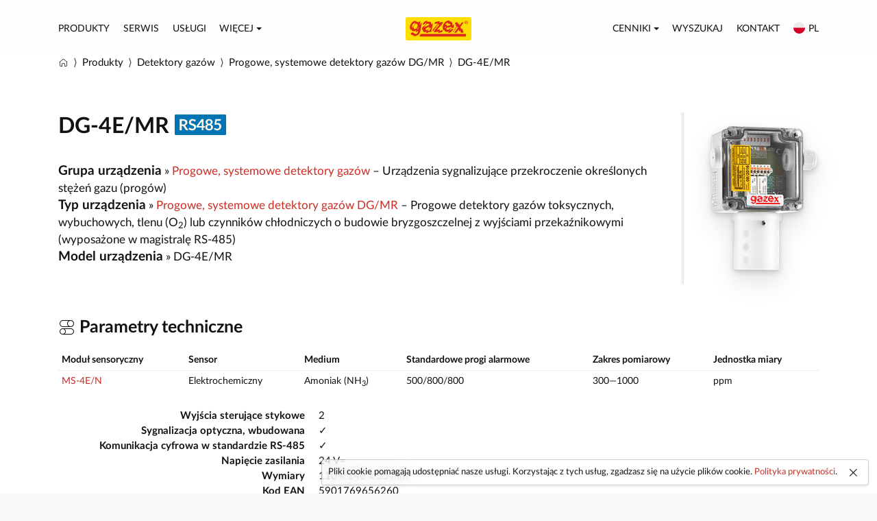

--- FILE ---
content_type: text/html; charset=utf-8
request_url: https://www.gazex.com/pl/produkty/model/dg-4e-mr/
body_size: 4281
content:









<!doctype html>
<html lang="pl">
<head>
    <meta charset="utf-8">
    <title>DG-4E/MR, amoniak (NH3) – Progowe, systemowe detektory gazów DG/MR – GAZEX</title>
    <meta name="description" content="DG-4E/MR, amoniak (NH3) – Progowe detektory gazów toksycznych, wybuchowych, tlenu (O2) lub czynników chłodniczych o budowie bryzgoszczelnej z wyjściami przekaźnikowymi (wyposażone w magistralę RS-485)">
    <meta name="keywords" content="DG-4E/MR, Progowe, systemowe detektory gazów DG/MR, Detektory gazów, amoniak (NH3)">
    <meta name="viewport" content="width=device-width, initial-scale=1">
    <meta name="application-name" content="GAZEX">
    <meta name="theme-color" content="#fff">
    <meta name="apple-mobile-web-app-title" content="GAZEX">
    <meta name="msapplication-config" content="/static/gazex/images/favicon/mstile-config.xml">
    <link rel="canonical" href="https://www.gazex.com/pl/produkty/model/dg-4e-mr/">
    
    <link rel="alternate" hreflang="pl" href="https://www.gazex.com/pl/produkty/model/dg-4e-mr/">
    
    <link rel="alternate" hreflang="en" href="https://www.gazex.com/en/products/model/dg-4e-mr/">
    
    <link rel="stylesheet" href="/static/gazex/css/gazex.1768488211.css">
    <link rel="apple-touch-icon" sizes="180x180" href="/static/gazex/images/favicon/apple-touch-icon-180x180.png">
    <link rel="manifest" href="/static/gazex/images/favicon/favicon-manifest.json">
    <link rel="icon" type="image/png" href="/static/gazex/images/favicon/favicon-192x192.png" sizes="192x192">
    <link rel="shortcut icon" href="/static/gazex/images/favicon/favicon.ico">
    <script src="/static/gazex/js/gazex.1768488211.js"></script>
    
    
    <meta property="og:url" content="https://www.gazex.com/pl/produkty/model/dg-4e-mr/">
    <meta property="og:type" content="website">
    <meta property="og:title" content="DG-4E/MR, amoniak (NH3) – Progowe, systemowe detektory gazów DG/MR">
    <meta property="og:description" content="Progowe detektory gazów toksycznych, wybuchowych, tlenu (O2) lub czynników chłodniczych o budowie bryzgoszczelnej z wyjściami przekaźnikowymi (wyposażone w magistralę RS-485)">
    <meta property="og:image" content="https://www.gazex.com/cache/thumbs/0b/78/0b7877cd266a95b1cf57599cbab578e8.png">
    <meta property="og:image:width" content="600">
    <meta property="og:image:height" content="600">
    

</head>

<script async src="https://www.googletagmanager.com/gtag/js?id=G-LFCP8C7YTD"></script>
<script>
    window.dataLayer = window.dataLayer || [];
    function gtag(){dataLayer.push(arguments);}
    gtag('js', new Date());
    gtag('config', 'G-LFCP8C7YTD');
</script>

<body id="top">
    
    
    <nav class="navbar navbar-default navbar-static-top">
        <div class="container container-main">
            <div class="navbar-header">
                <div class="navbar-brand-container">
                    <a class="navbar-brand" href="/pl/"><img src="/static/gazex/images/gazex.svg" width="96" height="34" alt="GAZEX"></a>
                </div>
                <div class="navbar-toggle collapsed" data-toggle="collapse" data-target="#navbar-collapse">
                    <i class="zwicon-hamburger-menu"></i>
                </div>
            </div>
            <div class="collapse navbar-collapse" id="navbar-collapse">
                <ul class="nav navbar-nav">
                    <li><a href="/pl/produkty/">Produkty</a></li>
                    <li><a href="/pl/serwis/">Serwis</a></li>
                    <li><a href="/pl/uslugi/">Usługi</a></li>
                    <li class="dropdown">
                        <a href="#" class="link" data-toggle="dropdown">Więcej<span class="caret"></span></a>
                        <ul class="dropdown-menu">
                            <li><a href="/pl/o-firmie-gazex/">O firmie GAZEX</a></li>
                            <li><a href="/pl/laboratorium/">Laboratorium Wzorcujące</a></li>
                            <li class="divider"></li>
                            <li class="dropdown-header">Kompendium wiedzy</li>
                            <li><a href="/pl/kompendium-wiedzy/projektowanie/">Projektowanie</a></li>
                            
                            <li><a href="/pl/kompendium-wiedzy/publikacje/">Publikacje</a></li>
                            <li><a href="/pl/kompendium-wiedzy/filmy-instruktazowe/">Filmy instruktażowe</a></li>
                            <li><a href="/pl/kompendium-wiedzy/broszury/">Broszury, ulotki</a></li>
                            <li><a href="/pl/kompendium-wiedzy/faq/">FAQ &ndash; Często zadawane pytania</a></li>
                            <li><a href="/pl/kompendium-wiedzy/newsletter/">Newsletter</a></li>
                            
                            <li class="divider"></li>
                            <li class="dropdown-header">Wydarzenia</li>
                            
                            <li><a href="/pl/wydarzenia/szkolenia/">Szkolenia</a></li>
                            
                            <li><a href="/pl/wydarzenia/targi-konferencje-seminaria/">Webinaria, konferencje, targi</a></li>
                            <li class="divider"></li>
                            <li class="dropdown-header">Do pobrania</li>
                            <li><a href="/pl/dokumenty/">Dokumenty</a></li>
                            <li><a href="/pl/oprogramowanie/">Oprogramowanie</a></li>
                            
                            <li class="divider"></li>
                            <li class="dropdown-header">Kariera</li>
                            <li><a href="/pl/praca/">Oferty pracy</a></li>
                            <li class="divider"></li>
                            <li class="dropdown-header">Informacje</li>
                            <li><a href="/pl/ogloszenia/">Ogłoszenia</a></li>
                            
                        </ul>
                    </li>
                </ul>
                <ul class="nav navbar-nav navbar-right">
                    <li class="dropdown">
                        <a href="#" class="link" data-toggle="dropdown">Cenniki<span class="caret"></span></a>
                        <ul class="dropdown-menu">
                            <li><a href="/pl/cenniki/urzadzen/">Urządzeń</a></li>
                            <li><a href="/pl/cenniki/modulow-sensorycznych/">Modułów sensorycznych</a></li>
                            <li><a href="/pl/cenniki/uslug/">Usług</a></li>
                            <li class="divider"></li>
                            <li><a href="/pl/cenniki/">Wszystkie cenniki &raquo; <kbd>html</kbd> <kbd>pdf</kbd> <kbd>csv</kbd></a></li>
                        </ul>
                    </li>
                    <li><a href="/pl/wyszukaj/">Wyszukaj</a></li>
                    <li><a href="/pl/kontakt/">Kontakt</a></li>
                    <li class="dropdown">
                        <a href="#" class="link" data-toggle="dropdown"><img class="img-label flag" src="/static/gazex/images/flags/pl.svg" height="17" alt="">pl</a>
                        <ul class="dropdown-menu dropdown-menu-right">
                            
                            <li>
                                <a href="#" onclick="document.language.language.value='pl'; document.language.submit();" class="active">
                                    <img class="img-label flag" src="/static/gazex/images/flags/pl.svg" height="16" alt=""> Polski
                                </a>
                            </li>
                            
                            <li>
                                <a href="#" onclick="document.language.language.value='en'; document.language.submit();" class="">
                                    <img class="img-label flag" src="/static/gazex/images/flags/en.svg" height="16" alt=""> English
                                </a>
                            </li>
                            
                        </ul>
                    </li>
                </ul>
            </div>
        </div>
    </nav>
    
    <div class="breadcrumb-container">
        <div class="container">
            
    
    <ol itemscope itemtype="https://schema.org/BreadcrumbList" class="breadcrumb">
        <li><a href="/pl/" class="link"><i class="zwicon-home" title="Strona główna"></i></a></li>
        <li itemprop="itemListElement" itemscope itemtype="https://schema.org/ListItem"><a itemtype="https://schema.org/Thing" itemprop="item" href="/pl/produkty/" class="link"><span itemprop="name">Produkty</span></a><meta itemprop="position" content="1" /></li>
        <li itemprop="itemListElement" itemscope itemtype="https://schema.org/ListItem"><a itemtype="https://schema.org/Thing" itemprop="item" href="/pl/produkty/detektory-gazow/" class="link"><span itemprop="name">Detektory gazów</span></a><meta itemprop="position" content="2" /></li>
        <li itemprop="itemListElement" itemscope itemtype="https://schema.org/ListItem"><a itemtype="https://schema.org/Thing" itemprop="item" href="/pl/produkty/typ/dg-mr/" class="link"><span itemprop="name">Progowe, systemowe detektory gazów DG/MR</span></a><meta itemprop="position" content="3" /></li>
        <li itemprop="itemListElement" itemscope itemtype="https://schema.org/ListItem"><a itemtype="https://schema.org/Thing" itemprop="item" href="/pl/produkty/model/dg-4e-mr/" class="link"><span itemprop="name">DG-4E/MR</span></a><meta itemprop="position" content="4" /></li>
    </ol>

        </div>
    </div>
    <div class="content">
        
        
<div class="container">
    <div class="row">
        <div class="col-sm-12">
            
            
            
            <a href="/cache/thumbs/e3/f7/e3f74748262ec0a17500b85a9a859250.png" class="imagelightbox imagelightbox-border imagelightbox-pull-right" rel="imagelightbox">
                <img class="center-block shadowed" src="/cache/thumbs/54/d6/54d6fab341b42143977c156fcadd2dc0.png" srcset="/cache/thumbs/08/6e/086ec6a401735b8f9ce70a3e8754e966.png 2x" height="210" alt="DG-4E/MR">
            </a>
            
            
            
            <div class="page-header page-header-borderless page-header-marginless">
                <h1>
                    


DG-4E/MR

<img class="img-label" src="/static/gazex/images/label-rs485.svg" width="75" height="30" alt="" title="Komunikacja cyfrowa w standardzie RS-485" data-toggle="tooltip">









                    <div>
                        
                        
                        
                        
                        
                        
                        
                    </div>
                </h1>
            </div>

            
            
            <span class="h4">Grupa urządzenia</span> &raquo; <a class="link" href="/pl/produkty/detektory-gazow/#progowe-detektory-gazow">Progowe, systemowe detektory gazów</a> &ndash; Urządzenia sygnalizujące przekroczenie określonych stężeń gazu (progów)<br>
            
            <span class="h4">Typ urządzenia</span> &raquo; <a href="/pl/produkty/typ/dg-mr/">Progowe, systemowe detektory gazów DG/MR</a> &ndash; Progowe detektory gazów toksycznych, wybuchowych, tlenu (O<sub>2</sub>) lub czynników chłodniczych o budowie bryzgoszczelnej z wyjściami przekaźnikowymi (wyposażone w magistralę RS-485)<br>
            <span class="h4">Model urządzenia</span> &raquo; DG-4E/MR<br>
            
            
            <div class="clearfix"></div>

            <h2><i class="zwicon-toggle-switch"></i> Parametry techniczne</h2>
            <dl class="dl-horizontal">
                




<div id="model" class="table-responsive table-models">
    <table class="table table-condensed">
        <thead>
            <tr>
                <th>Moduł sensoryczny</th>
                <th>Sensor</th>
                <th>Medium</th>
                <th>Standardowe progi alarmowe</th>
                <th>Zakres pomiarowy</th>
                <th>Jednostka miary</th>
            </tr>
        </thead>
        <tbody>
        
        <tr>
            
            <td rowspan="1" class="">
                <a href="/pl/produkty/model/ms-4e-n/">MS-4E/N</a>
            </td>
            
            <td class="">
                Elektrochemiczny
            </td>
            <td class="">
                
                Amoniak (NH<sub>3</sub>)<br>
                
            </td>
            <td class="">500/800/800<br></td>
            <td class="">300&mdash;1000<br></td>
            <td class="">ppm<br></td>
        </tr>
        
        
        </tbody>
    </table>
</div>


<dt>Wyjścia sterujące stykowe</dt>
<dd>2</dd>






<dt>Sygnalizacja optyczna, wbudowana</dt>
<dd>✓</dd>





                
                
                
                <dt>Komunikacja cyfrowa w standardzie RS-485</dt>
                <dd>✓</dd>
                
                
                
                
                
                
                <dt>Napięcie zasilania</dt>
                <dd>24 V=</dd>
                
                <dt>Wymiary</dt>
                <dd>110 x 140 x 55 mm</dd>
                
                <dt>Kod EAN</dt>
                <dd>5901769656260</dd>
                
                
                
                <dt>Cena netto</dt>
                <dd><span class="text-nowrap">1 279,00 zł</span> <span class="tag tag-warning cursor-help" title="Grupa towarowa N – niestandardowa tj. termin dostawy określany w ofercie" data-toggle="tooltip">N</span></dd>
                
                
            </dl>
        </div>
    </div>

    
    <div class="row row-break">
        <div class="col-sm-12">
            <div class="section">
                <h2><i class="zwicon-book"></i> Dokumentacja</h2>
            </div>
            <div class="table-responsive">
                <table class="table table-striped">
                    
                    
                    <thead>
                        <tr>
                            <th>Seria</th>
                            
                            <th>Dane techniczne</th>
                            <th>Instrukcja obsługi</th>
                            <th>Deklaracja zgodności</th>
                            
                        </tr>
                    </thead>
                    <tbody>
                    
                    
                        <tr>
                            <td><span class="text-uppercase">W6</span></td>
                            
                            <td><a class="badge badge-primary" href="/media/pdfs/docs/dg-mr/w6-2/dt_DG_M_MR_5cW6_2511.pdf" target="_blank">Pobierz plik</a></td>
                            <td>&mdash;</td>
                            <td>
                                
                                    &mdash;
                                
                            </td>
                            
                        </tr>
                    
                    
                    
                    
                    <thead>
                        <tr>
                            <th colspan="5"><a class="collapsed simple-link" data-toggle="collapse" href="#series">Serie archiwalne<i class="zwicon-chevron-down zwicon-collapsible"></i></a></th>
                        </tr>
                    </thead>
                    <tbody id="series" class="collapse">
                    
                        <tr>
                            <td><span class="text-uppercase">W5</span></td>
                            
                            <td><a class="badge badge-primary" href="/media/pdfs/docs/dg-mr/w5-1/dt_DG_M_MR_2dW6_2306.pdf" target="_blank">Pobierz plik</a></td>
                            <td>&mdash;</td>
                            <td>
                                
                                    <a class="badge badge-primary" href="/media/pdfs/docs/dg-mr/w5-1/DZp_nr323v211118_DG_M_MR_vW5.pdf" target="_blank">Pobierz plik</a>
                                
                            </td>
                            
                        </tr>
                    
                    
                    
                    
                        <tr>
                            <td><span class="text-uppercase">W4</span></td>
                            
                            <td><a class="badge badge-primary" href="/media/pdfs/docs/dg-mr/w4-3/dt_DG_MR_vW4_2010.pdf" target="_blank">Pobierz plik</a></td>
                            <td>&mdash;</td>
                            <td>
                                
                                    <a class="badge badge-primary" href="/media/pdfs/docs/dg-mr/w4-3/DZp_nr295v181203_DG_M_MR_vW4.pdf" target="_blank">Pobierz plik</a>
                                
                            </td>
                            
                        </tr>
                    
                    
                    
                    
                        <tr>
                            <td><span class="text-uppercase">W3</span></td>
                            
                            <td><a class="badge badge-primary" href="/media/pdfs/docs/dg-mr/w3-5/dt_DG_MR_vW3_1704.pdf" target="_blank">Pobierz plik</a></td>
                            <td>&mdash;</td>
                            <td>
                                
                                    <a class="badge badge-primary" href="/media/pdfs/docs/dg-mr/w3-5/DZp_nr260v181114_DG_M_MR_vW3.pdf" target="_blank">Pobierz plik</a>
                                
                            </td>
                            
                        </tr>
                    
                    </tbody>
                    
                    
                </table>
            </div>
        </div>
    </div>
    

    

    
</div>

    </div>
    
    <div class="footer">
        <div class="container">
            <div class="row">
                <div class="col-xs-4">
                    <ul class="list-unstyled">
                        <li class="header"><i class="zwicon-grid"></i> Produkty</li>
                        <li><a href="/pl/produkty/detektory-gazow/">Detektory gazów</a></li>
                        <li><a href="/pl/produkty/moduly-sterujace/">Moduły sterujące</a></li>
                        <li><a href="/pl/produkty/zawory-odcinajace/">Zawory odcinające</a></li>
                        <li><a href="/pl/produkty/sygnalizatory/">Sygnalizatory</a></li>
                        <li><a href="/pl/produkty/zasilacze/">Zasilacze</a></li>
                        <li><a href="/pl/produkty/akcesoria/">Akcesoria</a></li>
                        <li><a href="/pl/produkty/system/asbig/">Aktywny System Bezpieczeństwa Instalacji Gazowej&reg;</a></li>
                        <li><a href="/pl/produkty/system/dsdg/">Dwuprogowy System Detekcji Gazów</a></li>
                        <li><a href="/pl/produkty/system/csdg/">Cyfrowy System Detekcji Gazów</a></li>
                    </ul>
                </div>
                <div class="col-xs-4">
                    <ul class="list-unstyled">
                        <li class="header"><i class="zwicon-book"></i> Wsparcie</li>
                        <li><a href="/pl/serwis/">Serwis</a></li>
                        <li><a href="/pl/kompendium-wiedzy/projektowanie/">Projektowanie</a></li>
                        
                        <li><a href="/pl/kompendium-wiedzy/filmy-instruktazowe/">Filmy instruktażowe</a></li>
                        <li><a href="/pl/kompendium-wiedzy/faq/">FAQ</a></li>
                        
                        <li><a href="/pl/dokumenty/">Dokumenty</a></li>
                        <li><a href="/pl/oprogramowanie/">Oprogramowanie</a></li>
                        <li><a href="/pl/produkty/archiwalne/">Produkty archiwalne</a></li>
                    </ul>
                </div>
                <div class="col-xs-4">
                    <ul class="list-unstyled">
                        <li class="header"><i class="zwicon-store"></i> Firma</li>
                        <li><a href="/pl/o-firmie-gazex/">O firmie</a></li>
                        <li><a href="/pl/kontakt/">Kontakt</a></li>
                        <li><a href="/pl/laboratorium/">Laboratorium</a></li>
                        <li><a href="/pl/wydarzenia/">Wydarzenia</a></li>
                        
                        <li><a href="/pl/kompendium-wiedzy/publikacje/">Publikacje</a></li>
                        <li><a href="/pl/praca/">Oferty pracy</a></li>
                        <li><a href="/pl/kompendium-wiedzy/newsletter/">Newsletter</a></li>
                        <li><a href="/pl/wyszukaj/">Wyszukaj</a></li>
                        
                    </ul>
                </div>
            </div>
            <div class="row">
                <div class="col-xs-12">
                    <div class="copyright">
                        Copyright &copy; 2026 GAZEX. Wszelkie prawa zastrzeżone.
                        <ul class="list-unstyled">
                            <li><a href="/pl/polityka-prywatnosci/">Polityka prywatności</a></li>
                            <li><a href="/pl/zastrzezenia-prawne/">Zastrzeżenia prawne</a></li>
                            <li><a href="/pl/zglos-uwagi/">Zgłoś uwagi, błędy, spostrzeżenia</a></li>
                        </ul>
                    </div>
                </div>
            </div>
        </div>
    </div>
    
    <form name="language" action="/pl/i18n/setlang/" method="post" style="margin: 0;">
        <input name="next" type="hidden" value="">
        <input name="language" type="hidden">
    </form>
    <script type="text/javascript">
        var language_code = "pl";
        var privacy_policy_link = "/pl/polityka-prywatnosci/";
    </script>
</body>
</html>


--- FILE ---
content_type: text/javascript
request_url: https://www.gazex.com/static/gazex/js/gazex.1768488211.js
body_size: 41705
content:
((t,e)=>{"object"==typeof module&&"object"==typeof module.exports?module.exports=t.document?e(t,!0):function(t){if(t.document)return e(t);throw new Error("jQuery requires a window with a document")}:e(t)})("undefined"!=typeof window?window:this,function(T,I){function y(t){return"function"==typeof t&&"number"!=typeof t.nodeType}function g(t){return null!=t&&t===t.window}var e=[],P=Object.getPrototypeOf,a=e.slice,R=e.flat?function(t){return e.flat.call(t)}:function(t){return e.concat.apply([],t)},H=e.push,M=e.indexOf,F={},B=F.toString,W=F.hasOwnProperty,z=W.toString,U=z.call(Object),m={},C=T.document,V={type:!0,src:!0,nonce:!0,noModule:!0};function X(t,e,n){var i,o,r=(n=n||C).createElement("script");if(r.text=t,e)for(i in V)(o=e[i]||e.getAttribute&&e.getAttribute(i))&&r.setAttribute(i,o);n.head.appendChild(r).parentNode.removeChild(r)}function h(t){return null==t?t+"":"object"==typeof t||"function"==typeof t?F[B.call(t)]||"object":typeof t}var t="3.5.1",E=function(t,e){return new E.fn.init(t,e)};function Q(t){var e=!!t&&"length"in t&&t.length,n=h(t);return!y(t)&&!g(t)&&("array"===n||0===e||"number"==typeof e&&0<e&&e-1 in t)}E.fn=E.prototype={jquery:t,constructor:E,length:0,toArray:function(){return a.call(this)},get:function(t){return null==t?a.call(this):t<0?this[t+this.length]:this[t]},pushStack:function(t){t=E.merge(this.constructor(),t);return t.prevObject=this,t},each:function(t){return E.each(this,t)},map:function(n){return this.pushStack(E.map(this,function(t,e){return n.call(t,e,t)}))},slice:function(){return this.pushStack(a.apply(this,arguments))},first:function(){return this.eq(0)},last:function(){return this.eq(-1)},even:function(){return this.pushStack(E.grep(this,function(t,e){return(e+1)%2}))},odd:function(){return this.pushStack(E.grep(this,function(t,e){return e%2}))},eq:function(t){var e=this.length,t=+t+(t<0?e:0);return this.pushStack(0<=t&&t<e?[this[t]]:[])},end:function(){return this.prevObject||this.constructor()},push:H,sort:e.sort,splice:e.splice},E.extend=E.fn.extend=function(){var t,e,n,i,o,r=arguments[0]||{},s=1,a=arguments.length,l=!1;for("boolean"==typeof r&&(l=r,r=arguments[s]||{},s++),"object"==typeof r||y(r)||(r={}),s===a&&(r=this,s--);s<a;s++)if(null!=(t=arguments[s]))for(e in t)n=t[e],"__proto__"!==e&&r!==n&&(l&&n&&(E.isPlainObject(n)||(i=Array.isArray(n)))?(o=r[e],o=i&&!Array.isArray(o)?[]:i||E.isPlainObject(o)?o:{},i=!1,r[e]=E.extend(l,o,n)):void 0!==n&&(r[e]=n));return r},E.extend({expando:"jQuery"+(t+Math.random()).replace(/\D/g,""),isReady:!0,error:function(t){throw new Error(t)},noop:function(){},isPlainObject:function(t){return!(!t||"[object Object]"!==B.call(t)||(t=P(t))&&("function"!=typeof(t=W.call(t,"constructor")&&t.constructor)||z.call(t)!==U))},isEmptyObject:function(t){for(var e in t)return!1;return!0},globalEval:function(t,e,n){X(t,{nonce:e&&e.nonce},n)},each:function(t,e){var n,i=0;if(Q(t))for(n=t.length;i<n&&!1!==e.call(t[i],i,t[i]);i++);else for(i in t)if(!1===e.call(t[i],i,t[i]))break;return t},makeArray:function(t,e){e=e||[];return null!=t&&(Q(Object(t))?E.merge(e,"string"==typeof t?[t]:t):H.call(e,t)),e},inArray:function(t,e,n){return null==e?-1:M.call(e,t,n)},merge:function(t,e){for(var n=+e.length,i=0,o=t.length;i<n;i++)t[o++]=e[i];return t.length=o,t},grep:function(t,e,n){for(var i=[],o=0,r=t.length,s=!n;o<r;o++)!e(t[o],o)!=s&&i.push(t[o]);return i},map:function(t,e,n){var i,o,r=0,s=[];if(Q(t))for(i=t.length;r<i;r++)null!=(o=e(t[r],r,n))&&s.push(o);else for(r in t)null!=(o=e(t[r],r,n))&&s.push(o);return R(s)},guid:1,support:m}),"function"==typeof Symbol&&(E.fn[Symbol.iterator]=e[Symbol.iterator]),E.each("Boolean Number String Function Array Date RegExp Object Error Symbol".split(" "),function(t,e){F["[object "+e+"]"]=e.toLowerCase()});function i(t,e,n){for(var i=[],o=void 0!==n;(t=t[e])&&9!==t.nodeType;)if(1===t.nodeType){if(o&&E(t).is(n))break;i.push(t)}return i}function G(t,e){for(var n=[];t;t=t.nextSibling)1===t.nodeType&&t!==e&&n.push(t);return n}var t=(I=>{function p(t,e){return t="0x"+t.slice(1)-65536,e||(t<0?String.fromCharCode(65536+t):String.fromCharCode(t>>10|55296,1023&t|56320))}function P(t,e){return e?"\0"===t?"�":t.slice(0,-1)+"\\"+t.charCodeAt(t.length-1).toString(16)+" ":"\\"+t}function R(){T()}var t,d,x,r,H,f,M,F,w,l,u,T,C,n,E,h,i,o,g,S="sizzle"+ +new Date,c=I.document,k=0,B=0,W=O(),z=O(),U=O(),m=O(),V=function(t,e){return t===e&&(u=!0),0},X={}.hasOwnProperty,e=[],Q=e.pop,G=e.push,A=e.push,Y=e.slice,N=function(t,e){for(var n=0,i=t.length;n<i;n++)if(t[n]===e)return n;return-1},J="checked|selected|async|autofocus|autoplay|controls|defer|disabled|hidden|ismap|loop|multiple|open|readonly|required|scoped",s="[\\x20\\t\\r\\n\\f]",a="(?:\\\\[\\da-fA-F]{1,6}"+s+"?|\\\\[^\\r\\n\\f]|[\\w-]|[^\0-\\x7f])+",K="\\["+s+"*("+a+")(?:"+s+"*([*^$|!~]?=)"+s+"*(?:'((?:\\\\.|[^\\\\'])*)'|\"((?:\\\\.|[^\\\\\"])*)\"|("+a+"))|)"+s+"*\\]",Z=":("+a+")(?:\\((('((?:\\\\.|[^\\\\'])*)'|\"((?:\\\\.|[^\\\\\"])*)\")|((?:\\\\.|[^\\\\()[\\]]|"+K+")*)|.*)\\)|)",tt=new RegExp(s+"+","g"),D=new RegExp("^"+s+"+|((?:^|[^\\\\])(?:\\\\.)*)"+s+"+$","g"),et=new RegExp("^"+s+"*,"+s+"*"),nt=new RegExp("^"+s+"*([>+~]|"+s+")"+s+"*"),it=new RegExp(s+"|>"),ot=new RegExp(Z),rt=new RegExp("^"+a+"$"),v={ID:new RegExp("^#("+a+")"),CLASS:new RegExp("^\\.("+a+")"),TAG:new RegExp("^("+a+"|[*])"),ATTR:new RegExp("^"+K),PSEUDO:new RegExp("^"+Z),CHILD:new RegExp("^:(only|first|last|nth|nth-last)-(child|of-type)(?:\\("+s+"*(even|odd|(([+-]|)(\\d*)n|)"+s+"*(?:([+-]|)"+s+"*(\\d+)|))"+s+"*\\)|)","i"),bool:new RegExp("^(?:"+J+")$","i"),needsContext:new RegExp("^"+s+"*[>+~]|:(even|odd|eq|gt|lt|nth|first|last)(?:\\("+s+"*((?:-\\d)?\\d*)"+s+"*\\)|)(?=[^-]|$)","i")},st=/HTML$/i,at=/^(?:input|select|textarea|button)$/i,lt=/^h\d$/i,y=/^[^{]+\{\s*\[native \w/,ut=/^(?:#([\w-]+)|(\w+)|\.([\w-]+))$/,ct=/[+~]/,b=new RegExp("\\\\[\\da-fA-F]{1,6}"+s+"?|\\\\([^\\r\\n\\f])","g"),pt=/([\0-\x1f\x7f]|^-?\d)|^-$|[^\0-\x1f\x7f-\uFFFF\w-]/g,dt=yt(function(t){return!0===t.disabled&&"fieldset"===t.nodeName.toLowerCase()},{dir:"parentNode",next:"legend"});try{A.apply(e=Y.call(c.childNodes),c.childNodes),e[c.childNodes.length].nodeType}catch(t){A={apply:e.length?function(t,e){G.apply(t,Y.call(e))}:function(t,e){for(var n=t.length,i=0;t[n++]=e[i++];);t.length=n-1}}}function _(t,e,n,i){var o,r,s,a,l,u,c=e&&e.ownerDocument,p=e?e.nodeType:9;if(n=n||[],"string"!=typeof t||!t||1!==p&&9!==p&&11!==p)return n;if(!i&&(T(e),e=e||C,E)){if(11!==p&&(a=ut.exec(t)))if(o=a[1]){if(9===p){if(!(u=e.getElementById(o)))return n;if(u.id===o)return n.push(u),n}else if(c&&(u=c.getElementById(o))&&g(e,u)&&u.id===o)return n.push(u),n}else{if(a[2])return A.apply(n,e.getElementsByTagName(t)),n;if((o=a[3])&&d.getElementsByClassName&&e.getElementsByClassName)return A.apply(n,e.getElementsByClassName(o)),n}if(d.qsa&&!m[t+" "]&&(!h||!h.test(t))&&(1!==p||"object"!==e.nodeName.toLowerCase())){if(u=t,c=e,1===p&&(it.test(t)||nt.test(t))){for((c=ct.test(t)&&mt(e.parentNode)||e)===e&&d.scope||((s=e.getAttribute("id"))?s=s.replace(pt,P):e.setAttribute("id",s=S)),r=(l=f(t)).length;r--;)l[r]=(s?"#"+s:":scope")+" "+q(l[r]);u=l.join(",")}try{return A.apply(n,c.querySelectorAll(u)),n}catch(e){m(t,!0)}finally{s===S&&e.removeAttribute("id")}}}return F(t.replace(D,"$1"),e,n,i)}function O(){var i=[];return function t(e,n){return i.push(e+" ")>x.cacheLength&&delete t[i.shift()],t[e+" "]=n}}function j(t){return t[S]=!0,t}function $(t){var e=C.createElement("fieldset");try{return!!t(e)}catch(t){return!1}finally{e.parentNode&&e.parentNode.removeChild(e)}}function ft(t,e){for(var n=t.split("|"),i=n.length;i--;)x.attrHandle[n[i]]=e}function ht(t,e){var n=e&&t,i=n&&1===t.nodeType&&1===e.nodeType&&t.sourceIndex-e.sourceIndex;if(i)return i;if(n)for(;n=n.nextSibling;)if(n===e)return-1;return t?1:-1}function gt(e){return function(t){return"form"in t?t.parentNode&&!1===t.disabled?"label"in t?"label"in t.parentNode?t.parentNode.disabled===e:t.disabled===e:t.isDisabled===e||t.isDisabled!==!e&&dt(t)===e:t.disabled===e:"label"in t&&t.disabled===e}}function L(s){return j(function(r){return r=+r,j(function(t,e){for(var n,i=s([],t.length,r),o=i.length;o--;)t[n=i[o]]&&(t[n]=!(e[n]=t[n]))})})}function mt(t){return t&&void 0!==t.getElementsByTagName&&t}for(t in d=_.support={},H=_.isXML=function(t){var e=t.namespaceURI,t=(t.ownerDocument||t).documentElement;return!st.test(e||t&&t.nodeName||"HTML")},T=_.setDocument=function(t){var t=t?t.ownerDocument||t:c;return t!=C&&9===t.nodeType&&t.documentElement&&(n=(C=t).documentElement,E=!H(C),c!=C&&(t=C.defaultView)&&t.top!==t&&(t.addEventListener?t.addEventListener("unload",R,!1):t.attachEvent&&t.attachEvent("onunload",R)),d.scope=$(function(t){return n.appendChild(t).appendChild(C.createElement("div")),void 0!==t.querySelectorAll&&!t.querySelectorAll(":scope fieldset div").length}),d.attributes=$(function(t){return t.className="i",!t.getAttribute("className")}),d.getElementsByTagName=$(function(t){return t.appendChild(C.createComment("")),!t.getElementsByTagName("*").length}),d.getElementsByClassName=y.test(C.getElementsByClassName),d.getById=$(function(t){return n.appendChild(t).id=S,!C.getElementsByName||!C.getElementsByName(S).length}),d.getById?(x.filter.ID=function(t){var e=t.replace(b,p);return function(t){return t.getAttribute("id")===e}},x.find.ID=function(t,e){if(void 0!==e.getElementById&&E)return(e=e.getElementById(t))?[e]:[]}):(x.filter.ID=function(t){var e=t.replace(b,p);return function(t){t=void 0!==t.getAttributeNode&&t.getAttributeNode("id");return t&&t.value===e}},x.find.ID=function(t,e){if(void 0!==e.getElementById&&E){var n,i,o,r=e.getElementById(t);if(r){if((n=r.getAttributeNode("id"))&&n.value===t)return[r];for(o=e.getElementsByName(t),i=0;r=o[i++];)if((n=r.getAttributeNode("id"))&&n.value===t)return[r]}return[]}}),x.find.TAG=d.getElementsByTagName?function(t,e){return void 0!==e.getElementsByTagName?e.getElementsByTagName(t):d.qsa?e.querySelectorAll(t):void 0}:function(t,e){var n,i=[],o=0,r=e.getElementsByTagName(t);if("*"!==t)return r;for(;n=r[o++];)1===n.nodeType&&i.push(n);return i},x.find.CLASS=d.getElementsByClassName&&function(t,e){if(void 0!==e.getElementsByClassName&&E)return e.getElementsByClassName(t)},i=[],h=[],(d.qsa=y.test(C.querySelectorAll))&&($(function(t){var e;n.appendChild(t).innerHTML="<a id='"+S+"'></a><select id='"+S+"-\r\\' msallowcapture=''><option selected=''></option></select>",t.querySelectorAll("[msallowcapture^='']").length&&h.push("[*^$]="+s+"*(?:''|\"\")"),t.querySelectorAll("[selected]").length||h.push("\\["+s+"*(?:value|"+J+")"),t.querySelectorAll("[id~="+S+"-]").length||h.push("~="),(e=C.createElement("input")).setAttribute("name",""),t.appendChild(e),t.querySelectorAll("[name='']").length||h.push("\\["+s+"*name"+s+"*="+s+"*(?:''|\"\")"),t.querySelectorAll(":checked").length||h.push(":checked"),t.querySelectorAll("a#"+S+"+*").length||h.push(".#.+[+~]"),t.querySelectorAll("\\\f"),h.push("[\\r\\n\\f]")}),$(function(t){t.innerHTML="<a href='' disabled='disabled'></a><select disabled='disabled'><option/></select>";var e=C.createElement("input");e.setAttribute("type","hidden"),t.appendChild(e).setAttribute("name","D"),t.querySelectorAll("[name=d]").length&&h.push("name"+s+"*[*^$|!~]?="),2!==t.querySelectorAll(":enabled").length&&h.push(":enabled",":disabled"),n.appendChild(t).disabled=!0,2!==t.querySelectorAll(":disabled").length&&h.push(":enabled",":disabled"),t.querySelectorAll("*,:x"),h.push(",.*:")})),(d.matchesSelector=y.test(o=n.matches||n.webkitMatchesSelector||n.mozMatchesSelector||n.oMatchesSelector||n.msMatchesSelector))&&$(function(t){d.disconnectedMatch=o.call(t,"*"),o.call(t,"[s!='']:x"),i.push("!=",Z)}),h=h.length&&new RegExp(h.join("|")),i=i.length&&new RegExp(i.join("|")),t=y.test(n.compareDocumentPosition),g=t||y.test(n.contains)?function(t,e){var n=9===t.nodeType?t.documentElement:t,e=e&&e.parentNode;return t===e||!(!e||1!==e.nodeType||!(n.contains?n.contains(e):t.compareDocumentPosition&&16&t.compareDocumentPosition(e)))}:function(t,e){if(e)for(;e=e.parentNode;)if(e===t)return!0;return!1},V=t?function(t,e){var n;return t===e?(u=!0,0):!t.compareDocumentPosition-!e.compareDocumentPosition||(1&(n=(t.ownerDocument||t)==(e.ownerDocument||e)?t.compareDocumentPosition(e):1)||!d.sortDetached&&e.compareDocumentPosition(t)===n?t==C||t.ownerDocument==c&&g(c,t)?-1:e==C||e.ownerDocument==c&&g(c,e)?1:l?N(l,t)-N(l,e):0:4&n?-1:1)}:function(t,e){if(t===e)return u=!0,0;var n,i=0,o=t.parentNode,r=e.parentNode,s=[t],a=[e];if(!o||!r)return t==C?-1:e==C?1:o?-1:r?1:l?N(l,t)-N(l,e):0;if(o===r)return ht(t,e);for(n=t;n=n.parentNode;)s.unshift(n);for(n=e;n=n.parentNode;)a.unshift(n);for(;s[i]===a[i];)i++;return i?ht(s[i],a[i]):s[i]==c?-1:a[i]==c?1:0}),C},_.matches=function(t,e){return _(t,null,null,e)},_.matchesSelector=function(t,e){if(T(t),d.matchesSelector&&E&&!m[e+" "]&&(!i||!i.test(e))&&(!h||!h.test(e)))try{var n=o.call(t,e);if(n||d.disconnectedMatch||t.document&&11!==t.document.nodeType)return n}catch(t){m(e,!0)}return 0<_(e,C,null,[t]).length},_.contains=function(t,e){return(t.ownerDocument||t)!=C&&T(t),g(t,e)},_.attr=function(t,e){(t.ownerDocument||t)!=C&&T(t);var n=x.attrHandle[e.toLowerCase()],n=n&&X.call(x.attrHandle,e.toLowerCase())?n(t,e,!E):void 0;return void 0!==n?n:d.attributes||!E?t.getAttribute(e):(n=t.getAttributeNode(e))&&n.specified?n.value:null},_.escape=function(t){return(t+"").replace(pt,P)},_.error=function(t){throw new Error("Syntax error, unrecognized expression: "+t)},_.uniqueSort=function(t){var e,n=[],i=0,o=0;if(u=!d.detectDuplicates,l=!d.sortStable&&t.slice(0),t.sort(V),u){for(;e=t[o++];)e===t[o]&&(i=n.push(o));for(;i--;)t.splice(n[i],1)}return l=null,t},r=_.getText=function(t){var e,n="",i=0,o=t.nodeType;if(o){if(1===o||9===o||11===o){if("string"==typeof t.textContent)return t.textContent;for(t=t.firstChild;t;t=t.nextSibling)n+=r(t)}else if(3===o||4===o)return t.nodeValue}else for(;e=t[i++];)n+=r(e);return n},(x=_.selectors={cacheLength:50,createPseudo:j,match:v,attrHandle:{},find:{},relative:{">":{dir:"parentNode",first:!0}," ":{dir:"parentNode"},"+":{dir:"previousSibling",first:!0},"~":{dir:"previousSibling"}},preFilter:{ATTR:function(t){return t[1]=t[1].replace(b,p),t[3]=(t[3]||t[4]||t[5]||"").replace(b,p),"~="===t[2]&&(t[3]=" "+t[3]+" "),t.slice(0,4)},CHILD:function(t){return t[1]=t[1].toLowerCase(),"nth"===t[1].slice(0,3)?(t[3]||_.error(t[0]),t[4]=+(t[4]?t[5]+(t[6]||1):2*("even"===t[3]||"odd"===t[3])),t[5]=+(t[7]+t[8]||"odd"===t[3])):t[3]&&_.error(t[0]),t},PSEUDO:function(t){var e,n=!t[6]&&t[2];return v.CHILD.test(t[0])?null:(t[3]?t[2]=t[4]||t[5]||"":n&&ot.test(n)&&(e=(e=f(n,!0))&&n.indexOf(")",n.length-e)-n.length)&&(t[0]=t[0].slice(0,e),t[2]=n.slice(0,e)),t.slice(0,3))}},filter:{TAG:function(t){var e=t.replace(b,p).toLowerCase();return"*"===t?function(){return!0}:function(t){return t.nodeName&&t.nodeName.toLowerCase()===e}},CLASS:function(t){var e=W[t+" "];return e||(e=new RegExp("(^|"+s+")"+t+"("+s+"|$)"))&&W(t,function(t){return e.test("string"==typeof t.className&&t.className||void 0!==t.getAttribute&&t.getAttribute("class")||"")})},ATTR:function(e,n,i){return function(t){t=_.attr(t,e);return null==t?"!="===n:!n||(t+="","="===n?t===i:"!="===n?t!==i:"^="===n?i&&0===t.indexOf(i):"*="===n?i&&-1<t.indexOf(i):"$="===n?i&&t.slice(-i.length)===i:"~="===n?-1<(" "+t.replace(tt," ")+" ").indexOf(i):"|="===n&&(t===i||t.slice(0,i.length+1)===i+"-"))}},CHILD:function(h,t,e,g,m){var v="nth"!==h.slice(0,3),y="last"!==h.slice(-4),b="of-type"===t;return 1===g&&0===m?function(t){return!!t.parentNode}:function(t,e,n){var i,o,r,s,a,l,u=v!=y?"nextSibling":"previousSibling",c=t.parentNode,p=b&&t.nodeName.toLowerCase(),d=!n&&!b,f=!1;if(c){if(v){for(;u;){for(s=t;s=s[u];)if(b?s.nodeName.toLowerCase()===p:1===s.nodeType)return!1;l=u="only"===h&&!l&&"nextSibling"}return!0}if(l=[y?c.firstChild:c.lastChild],y&&d){for(f=(a=(i=(o=(r=(s=c)[S]||(s[S]={}))[s.uniqueID]||(r[s.uniqueID]={}))[h]||[])[0]===k&&i[1])&&i[2],s=a&&c.childNodes[a];s=++a&&s&&s[u]||(f=a=0,l.pop());)if(1===s.nodeType&&++f&&s===t){o[h]=[k,a,f];break}}else if(!1===(f=d?a=(i=(o=(r=(s=t)[S]||(s[S]={}))[s.uniqueID]||(r[s.uniqueID]={}))[h]||[])[0]===k&&i[1]:f))for(;(s=++a&&s&&s[u]||(f=a=0,l.pop()))&&((b?s.nodeName.toLowerCase()!==p:1!==s.nodeType)||!++f||(d&&((o=(r=s[S]||(s[S]={}))[s.uniqueID]||(r[s.uniqueID]={}))[h]=[k,f]),s!==t)););return(f-=m)===g||f%g==0&&0<=f/g}}},PSEUDO:function(t,r){var e,s=x.pseudos[t]||x.setFilters[t.toLowerCase()]||_.error("unsupported pseudo: "+t);return s[S]?s(r):1<s.length?(e=[t,t,"",r],x.setFilters.hasOwnProperty(t.toLowerCase())?j(function(t,e){for(var n,i=s(t,r),o=i.length;o--;)t[n=N(t,i[o])]=!(e[n]=i[o])}):function(t){return s(t,0,e)}):s}},pseudos:{not:j(function(t){var i=[],o=[],a=M(t.replace(D,"$1"));return a[S]?j(function(t,e,n,i){for(var o,r=a(t,null,i,[]),s=t.length;s--;)(o=r[s])&&(t[s]=!(e[s]=o))}):function(t,e,n){return i[0]=t,a(i,null,n,o),i[0]=null,!o.pop()}}),has:j(function(e){return function(t){return 0<_(e,t).length}}),contains:j(function(e){return e=e.replace(b,p),function(t){return-1<(t.textContent||r(t)).indexOf(e)}}),lang:j(function(n){return rt.test(n||"")||_.error("unsupported lang: "+n),n=n.replace(b,p).toLowerCase(),function(t){var e;do{if(e=E?t.lang:t.getAttribute("xml:lang")||t.getAttribute("lang"))return(e=e.toLowerCase())===n||0===e.indexOf(n+"-")}while((t=t.parentNode)&&1===t.nodeType);return!1}}),target:function(t){var e=I.location&&I.location.hash;return e&&e.slice(1)===t.id},root:function(t){return t===n},focus:function(t){return t===C.activeElement&&(!C.hasFocus||C.hasFocus())&&!!(t.type||t.href||~t.tabIndex)},enabled:gt(!1),disabled:gt(!0),checked:function(t){var e=t.nodeName.toLowerCase();return"input"===e&&!!t.checked||"option"===e&&!!t.selected},selected:function(t){return t.parentNode&&t.parentNode.selectedIndex,!0===t.selected},empty:function(t){for(t=t.firstChild;t;t=t.nextSibling)if(t.nodeType<6)return!1;return!0},parent:function(t){return!x.pseudos.empty(t)},header:function(t){return lt.test(t.nodeName)},input:function(t){return at.test(t.nodeName)},button:function(t){var e=t.nodeName.toLowerCase();return"input"===e&&"button"===t.type||"button"===e},text:function(t){return"input"===t.nodeName.toLowerCase()&&"text"===t.type&&(null==(t=t.getAttribute("type"))||"text"===t.toLowerCase())},first:L(function(){return[0]}),last:L(function(t,e){return[e-1]}),eq:L(function(t,e,n){return[n<0?n+e:n]}),even:L(function(t,e){for(var n=0;n<e;n+=2)t.push(n);return t}),odd:L(function(t,e){for(var n=1;n<e;n+=2)t.push(n);return t}),lt:L(function(t,e,n){for(var i=n<0?n+e:e<n?e:n;0<=--i;)t.push(i);return t}),gt:L(function(t,e,n){for(var i=n<0?n+e:n;++i<e;)t.push(i);return t})}}).pseudos.nth=x.pseudos.eq,{radio:!0,checkbox:!0,file:!0,password:!0,image:!0})x.pseudos[t]=(e=>function(t){return"input"===t.nodeName.toLowerCase()&&t.type===e})(t);for(t in{submit:!0,reset:!0})x.pseudos[t]=(n=>function(t){var e=t.nodeName.toLowerCase();return("input"===e||"button"===e)&&t.type===n})(t);function vt(){}function q(t){for(var e=0,n=t.length,i="";e<n;e++)i+=t[e].value;return i}function yt(s,t,e){var a=t.dir,l=t.next,u=l||a,c=e&&"parentNode"===u,p=B++;return t.first?function(t,e,n){for(;t=t[a];)if(1===t.nodeType||c)return s(t,e,n);return!1}:function(t,e,n){var i,o,r=[k,p];if(n){for(;t=t[a];)if((1===t.nodeType||c)&&s(t,e,n))return!0}else for(;t=t[a];)if(1===t.nodeType||c)if(o=(o=t[S]||(t[S]={}))[t.uniqueID]||(o[t.uniqueID]={}),l&&l===t.nodeName.toLowerCase())t=t[a]||t;else{if((i=o[u])&&i[0]===k&&i[1]===p)return r[2]=i[2];if((o[u]=r)[2]=s(t,e,n))return!0}return!1}}function bt(o){return 1<o.length?function(t,e,n){for(var i=o.length;i--;)if(!o[i](t,e,n))return!1;return!0}:o[0]}function xt(t,e,n,i,o){for(var r,s=[],a=0,l=t.length,u=null!=e;a<l;a++)!(r=t[a])||n&&!n(r,i,o)||(s.push(r),u&&e.push(a));return s}function wt(f,h,g,m,v,t){return m&&!m[S]&&(m=wt(m)),v&&!v[S]&&(v=wt(v,t)),j(function(t,e,n,i){var o,r,s,a=[],l=[],u=e.length,c=t||((t,e,n)=>{for(var i=0,o=e.length;i<o;i++)_(t,e[i],n);return n})(h||"*",n.nodeType?[n]:n,[]),p=!f||!t&&h?c:xt(c,a,f,n,i),d=g?v||(t?f:u||m)?[]:e:p;if(g&&g(p,d,n,i),m)for(o=xt(d,l),m(o,[],n,i),r=o.length;r--;)(s=o[r])&&(d[l[r]]=!(p[l[r]]=s));if(t){if(v||f){if(v){for(o=[],r=d.length;r--;)(s=d[r])&&o.push(p[r]=s);v(null,d=[],o,i)}for(r=d.length;r--;)(s=d[r])&&-1<(o=v?N(t,s):a[r])&&(t[o]=!(e[o]=s))}}else d=xt(d===e?d.splice(u,d.length):d),v?v(null,e,d,i):A.apply(e,d)})}return vt.prototype=x.filters=x.pseudos,x.setFilters=new vt,f=_.tokenize=function(t,e){var n,i,o,r,s,a,l,u=z[t+" "];if(u)return e?0:u.slice(0);for(s=t,a=[],l=x.preFilter;s;){for(r in n&&!(i=et.exec(s))||(i&&(s=s.slice(i[0].length)||s),a.push(o=[])),n=!1,(i=nt.exec(s))&&(n=i.shift(),o.push({value:n,type:i[0].replace(D," ")}),s=s.slice(n.length)),x.filter)!(i=v[r].exec(s))||l[r]&&!(i=l[r](i))||(n=i.shift(),o.push({value:n,type:r,matches:i}),s=s.slice(n.length));if(!n)break}return e?s.length:s?_.error(t):z(t,a).slice(0)},M=_.compile=function(t,e){var n,m,v,y,b,i,o=[],r=[],s=U[t+" "];if(!s){for(n=(e=e||f(t)).length;n--;)((s=function t(e){for(var i,n,o,r=e.length,s=x.relative[e[0].type],a=s||x.relative[" "],l=s?1:0,u=yt(function(t){return t===i},a,!0),c=yt(function(t){return-1<N(i,t)},a,!0),p=[function(t,e,n){return t=!s&&(n||e!==w)||((i=e).nodeType?u:c)(t,e,n),i=null,t}];l<r;l++)if(n=x.relative[e[l].type])p=[yt(bt(p),n)];else{if((n=x.filter[e[l].type].apply(null,e[l].matches))[S]){for(o=++l;o<r&&!x.relative[e[o].type];o++);return wt(1<l&&bt(p),1<l&&q(e.slice(0,l-1).concat({value:" "===e[l-2].type?"*":""})).replace(D,"$1"),n,l<o&&t(e.slice(l,o)),o<r&&t(e=e.slice(o)),o<r&&q(e))}p.push(n)}return bt(p)}(e[n]))[S]?o:r).push(s);(s=U(t,(y=0<(v=o).length,b=0<(m=r).length,i=function(t,e,n,i,o){var r,s,a,l=0,u="0",c=t&&[],p=[],d=w,f=t||b&&x.find.TAG("*",o),h=k+=null==d?1:Math.random()||.1,g=f.length;for(o&&(w=e==C||e||o);u!==g&&null!=(r=f[u]);u++){if(b&&r){for(s=0,e||r.ownerDocument==C||(T(r),n=!E);a=m[s++];)if(a(r,e||C,n)){i.push(r);break}o&&(k=h)}y&&((r=!a&&r)&&l--,t)&&c.push(r)}if(l+=u,y&&u!==l){for(s=0;a=v[s++];)a(c,p,e,n);if(t){if(0<l)for(;u--;)c[u]||p[u]||(p[u]=Q.call(i));p=xt(p)}A.apply(i,p),o&&!t&&0<p.length&&1<l+v.length&&_.uniqueSort(i)}return o&&(k=h,w=d),c},y?j(i):i))).selector=t}return s},F=_.select=function(t,e,n,i){var o,r,s,a,l,u="function"==typeof t&&t,c=!i&&f(t=u.selector||t);if(n=n||[],1===c.length){if(2<(r=c[0]=c[0].slice(0)).length&&"ID"===(s=r[0]).type&&9===e.nodeType&&E&&x.relative[r[1].type]){if(!(e=(x.find.ID(s.matches[0].replace(b,p),e)||[])[0]))return n;u&&(e=e.parentNode),t=t.slice(r.shift().value.length)}for(o=v.needsContext.test(t)?0:r.length;o--&&(s=r[o],!x.relative[a=s.type]);)if((l=x.find[a])&&(i=l(s.matches[0].replace(b,p),ct.test(r[0].type)&&mt(e.parentNode)||e))){if(r.splice(o,1),t=i.length&&q(r))break;return A.apply(n,i),n}}return(u||M(t,c))(i,e,!E,n,!e||ct.test(t)&&mt(e.parentNode)||e),n},d.sortStable=S.split("").sort(V).join("")===S,d.detectDuplicates=!!u,T(),d.sortDetached=$(function(t){return 1&t.compareDocumentPosition(C.createElement("fieldset"))}),$(function(t){return t.innerHTML="<a href='#'></a>","#"===t.firstChild.getAttribute("href")})||ft("type|href|height|width",function(t,e,n){if(!n)return t.getAttribute(e,"type"===e.toLowerCase()?1:2)}),d.attributes&&$(function(t){return t.innerHTML="<input/>",t.firstChild.setAttribute("value",""),""===t.firstChild.getAttribute("value")})||ft("value",function(t,e,n){if(!n&&"input"===t.nodeName.toLowerCase())return t.defaultValue}),$(function(t){return null==t.getAttribute("disabled")})||ft(J,function(t,e,n){if(!n)return!0===t[e]?e.toLowerCase():(n=t.getAttributeNode(e))&&n.specified?n.value:null}),_})(T),Y=(E.find=t,E.expr=t.selectors,E.expr[":"]=E.expr.pseudos,E.uniqueSort=E.unique=t.uniqueSort,E.text=t.getText,E.isXMLDoc=t.isXML,E.contains=t.contains,E.escapeSelector=t.escape,E.expr.match.needsContext);function l(t,e){return t.nodeName&&t.nodeName.toLowerCase()===e.toLowerCase()}var J=/^<([a-z][^\/\0>:\x20\t\r\n\f]*)[\x20\t\r\n\f]*\/?>(?:<\/\1>|)$/i;function K(t,n,i){return y(n)?E.grep(t,function(t,e){return!!n.call(t,e,t)!==i}):n.nodeType?E.grep(t,function(t){return t===n!==i}):"string"!=typeof n?E.grep(t,function(t){return-1<M.call(n,t)!==i}):E.filter(n,t,i)}E.filter=function(t,e,n){var i=e[0];return n&&(t=":not("+t+")"),1===e.length&&1===i.nodeType?E.find.matchesSelector(i,t)?[i]:[]:E.find.matches(t,E.grep(e,function(t){return 1===t.nodeType}))},E.fn.extend({find:function(t){var e,n,i=this.length,o=this;if("string"!=typeof t)return this.pushStack(E(t).filter(function(){for(e=0;e<i;e++)if(E.contains(o[e],this))return!0}));for(n=this.pushStack([]),e=0;e<i;e++)E.find(t,o[e],n);return 1<i?E.uniqueSort(n):n},filter:function(t){return this.pushStack(K(this,t||[],!1))},not:function(t){return this.pushStack(K(this,t||[],!0))},is:function(t){return!!K(this,"string"==typeof t&&Y.test(t)?E(t):t||[],!1).length}});var Z,tt=/^(?:\s*(<[\w\W]+>)[^>]*|#([\w-]+))$/,et=((E.fn.init=function(t,e,n){if(t){if(n=n||Z,"string"!=typeof t)return t.nodeType?(this[0]=t,this.length=1,this):y(t)?void 0!==n.ready?n.ready(t):t(E):E.makeArray(t,this);if(!(i="<"===t[0]&&">"===t[t.length-1]&&3<=t.length?[null,t,null]:tt.exec(t))||!i[1]&&e)return(!e||e.jquery?e||n:this.constructor(e)).find(t);if(i[1]){if(e=e instanceof E?e[0]:e,E.merge(this,E.parseHTML(i[1],e&&e.nodeType?e.ownerDocument||e:C,!0)),J.test(i[1])&&E.isPlainObject(e))for(var i in e)y(this[i])?this[i](e[i]):this.attr(i,e[i])}else(n=C.getElementById(i[2]))&&(this[0]=n,this.length=1)}return this}).prototype=E.fn,Z=E(C),/^(?:parents|prev(?:Until|All))/),nt={children:!0,contents:!0,next:!0,prev:!0};function it(t,e){for(;(t=t[e])&&1!==t.nodeType;);return t}E.fn.extend({has:function(t){var e=E(t,this),n=e.length;return this.filter(function(){for(var t=0;t<n;t++)if(E.contains(this,e[t]))return!0})},closest:function(t,e){var n,i=0,o=this.length,r=[],s="string"!=typeof t&&E(t);if(!Y.test(t))for(;i<o;i++)for(n=this[i];n&&n!==e;n=n.parentNode)if(n.nodeType<11&&(s?-1<s.index(n):1===n.nodeType&&E.find.matchesSelector(n,t))){r.push(n);break}return this.pushStack(1<r.length?E.uniqueSort(r):r)},index:function(t){return t?"string"==typeof t?M.call(E(t),this[0]):M.call(this,t.jquery?t[0]:t):this[0]&&this[0].parentNode?this.first().prevAll().length:-1},add:function(t,e){return this.pushStack(E.uniqueSort(E.merge(this.get(),E(t,e))))},addBack:function(t){return this.add(null==t?this.prevObject:this.prevObject.filter(t))}}),E.each({parent:function(t){t=t.parentNode;return t&&11!==t.nodeType?t:null},parents:function(t){return i(t,"parentNode")},parentsUntil:function(t,e,n){return i(t,"parentNode",n)},next:function(t){return it(t,"nextSibling")},prev:function(t){return it(t,"previousSibling")},nextAll:function(t){return i(t,"nextSibling")},prevAll:function(t){return i(t,"previousSibling")},nextUntil:function(t,e,n){return i(t,"nextSibling",n)},prevUntil:function(t,e,n){return i(t,"previousSibling",n)},siblings:function(t){return G((t.parentNode||{}).firstChild,t)},children:function(t){return G(t.firstChild)},contents:function(t){return null!=t.contentDocument&&P(t.contentDocument)?t.contentDocument:(l(t,"template")&&(t=t.content||t),E.merge([],t.childNodes))}},function(i,o){E.fn[i]=function(t,e){var n=E.map(this,o,t);return(e="Until"!==i.slice(-5)?t:e)&&"string"==typeof e&&(n=E.filter(e,n)),1<this.length&&(nt[i]||E.uniqueSort(n),et.test(i))&&n.reverse(),this.pushStack(n)}});var S=/[^\x20\t\r\n\f]+/g;function c(t){return t}function ot(t){throw t}function rt(t,e,n,i){var o;try{t&&y(o=t.promise)?o.call(t).done(e).fail(n):t&&y(o=t.then)?o.call(t,e,n):e.apply(void 0,[t].slice(i))}catch(t){n.apply(void 0,[t])}}E.Callbacks=function(i){var t,n;i="string"==typeof i?(t=i,n={},E.each(t.match(S)||[],function(t,e){n[e]=!0}),n):E.extend({},i);function o(){for(a=a||i.once,s=r=!0;u.length;c=-1)for(e=u.shift();++c<l.length;)!1===l[c].apply(e[0],e[1])&&i.stopOnFalse&&(c=l.length,e=!1);i.memory||(e=!1),r=!1,a&&(l=e?[]:"")}var r,e,s,a,l=[],u=[],c=-1,p={add:function(){return l&&(e&&!r&&(c=l.length-1,u.push(e)),function n(t){E.each(t,function(t,e){y(e)?i.unique&&p.has(e)||l.push(e):e&&e.length&&"string"!==h(e)&&n(e)})}(arguments),e)&&!r&&o(),this},remove:function(){return E.each(arguments,function(t,e){for(var n;-1<(n=E.inArray(e,l,n));)l.splice(n,1),n<=c&&c--}),this},has:function(t){return t?-1<E.inArray(t,l):0<l.length},empty:function(){return l=l&&[],this},disable:function(){return a=u=[],l=e="",this},disabled:function(){return!l},lock:function(){return a=u=[],e||r||(l=e=""),this},locked:function(){return!!a},fireWith:function(t,e){return a||(e=[t,(e=e||[]).slice?e.slice():e],u.push(e),r)||o(),this},fire:function(){return p.fireWith(this,arguments),this},fired:function(){return!!s}};return p},E.extend({Deferred:function(t){var r=[["notify","progress",E.Callbacks("memory"),E.Callbacks("memory"),2],["resolve","done",E.Callbacks("once memory"),E.Callbacks("once memory"),0,"resolved"],["reject","fail",E.Callbacks("once memory"),E.Callbacks("once memory"),1,"rejected"]],o="pending",s={state:function(){return o},always:function(){return a.done(arguments).fail(arguments),this},catch:function(t){return s.then(null,t)},pipe:function(){var o=arguments;return E.Deferred(function(i){E.each(r,function(t,e){var n=y(o[e[4]])&&o[e[4]];a[e[1]](function(){var t=n&&n.apply(this,arguments);t&&y(t.promise)?t.promise().progress(i.notify).done(i.resolve).fail(i.reject):i[e[0]+"With"](this,n?[t]:arguments)})}),o=null}).promise()},then:function(e,n,i){var l=0;function u(o,r,s,a){return function(){function t(){var t,e;if(!(o<l)){if((t=s.apply(n,i))===r.promise())throw new TypeError("Thenable self-resolution");e=t&&("object"==typeof t||"function"==typeof t)&&t.then,y(e)?a?e.call(t,u(l,r,c,a),u(l,r,ot,a)):(l++,e.call(t,u(l,r,c,a),u(l,r,ot,a),u(l,r,c,r.notifyWith))):(s!==c&&(n=void 0,i=[t]),(a||r.resolveWith)(n,i))}}var n=this,i=arguments,e=a?t:function(){try{t()}catch(t){E.Deferred.exceptionHook&&E.Deferred.exceptionHook(t,e.stackTrace),l<=o+1&&(s!==ot&&(n=void 0,i=[t]),r.rejectWith(n,i))}};o?e():(E.Deferred.getStackHook&&(e.stackTrace=E.Deferred.getStackHook()),T.setTimeout(e))}}return E.Deferred(function(t){r[0][3].add(u(0,t,y(i)?i:c,t.notifyWith)),r[1][3].add(u(0,t,y(e)?e:c)),r[2][3].add(u(0,t,y(n)?n:ot))}).promise()},promise:function(t){return null!=t?E.extend(t,s):s}},a={};return E.each(r,function(t,e){var n=e[2],i=e[5];s[e[1]]=n.add,i&&n.add(function(){o=i},r[3-t][2].disable,r[3-t][3].disable,r[0][2].lock,r[0][3].lock),n.add(e[3].fire),a[e[0]]=function(){return a[e[0]+"With"](this===a?void 0:this,arguments),this},a[e[0]+"With"]=n.fireWith}),s.promise(a),t&&t.call(a,a),a},when:function(t){function e(e){return function(t){o[e]=this,r[e]=1<arguments.length?a.call(arguments):t,--n||s.resolveWith(o,r)}}var n=arguments.length,i=n,o=Array(i),r=a.call(arguments),s=E.Deferred();if(n<=1&&(rt(t,s.done(e(i)).resolve,s.reject,!n),"pending"===s.state()||y(r[i]&&r[i].then)))return s.then();for(;i--;)rt(r[i],e(i),s.reject);return s.promise()}});var st=/^(Eval|Internal|Range|Reference|Syntax|Type|URI)Error$/,at=(E.Deferred.exceptionHook=function(t,e){T.console&&T.console.warn&&t&&st.test(t.name)&&T.console.warn("jQuery.Deferred exception: "+t.message,t.stack,e)},E.readyException=function(t){T.setTimeout(function(){throw t})},E.Deferred());function lt(){C.removeEventListener("DOMContentLoaded",lt),T.removeEventListener("load",lt),E.ready()}E.fn.ready=function(t){return at.then(t).catch(function(t){E.readyException(t)}),this},E.extend({isReady:!1,readyWait:1,ready:function(t){(!0===t?--E.readyWait:E.isReady)||(E.isReady=!0)!==t&&0<--E.readyWait||at.resolveWith(C,[E])}}),E.ready.then=at.then,"complete"===C.readyState||"loading"!==C.readyState&&!C.documentElement.doScroll?T.setTimeout(E.ready):(C.addEventListener("DOMContentLoaded",lt),T.addEventListener("load",lt));function p(t,e,n,i,o,r,s){var a=0,l=t.length,u=null==n;if("object"===h(n))for(a in o=!0,n)p(t,e,a,n[a],!0,r,s);else if(void 0!==i&&(o=!0,y(i)||(s=!0),e=u?s?(e.call(t,i),null):(u=e,function(t,e,n){return u.call(E(t),n)}):e))for(;a<l;a++)e(t[a],n,s?i:i.call(t[a],a,e(t[a],n)));return o?t:u?e.call(t):l?e(t[0],n):r}var ut=/^-ms-/,ct=/-([a-z])/g;function pt(t,e){return e.toUpperCase()}function b(t){return t.replace(ut,"ms-").replace(ct,pt)}function v(t){return 1===t.nodeType||9===t.nodeType||!+t.nodeType}function dt(){this.expando=E.expando+dt.uid++}dt.uid=1,dt.prototype={cache:function(t){var e=t[this.expando];return e||(e={},v(t)&&(t.nodeType?t[this.expando]=e:Object.defineProperty(t,this.expando,{value:e,configurable:!0}))),e},set:function(t,e,n){var i,o=this.cache(t);if("string"==typeof e)o[b(e)]=n;else for(i in e)o[b(i)]=e[i];return o},get:function(t,e){return void 0===e?this.cache(t):t[this.expando]&&t[this.expando][b(e)]},access:function(t,e,n){return void 0===e||e&&"string"==typeof e&&void 0===n?this.get(t,e):(this.set(t,e,n),void 0!==n?n:e)},remove:function(t,e){var n,i=t[this.expando];if(void 0!==i){if(void 0!==e){n=(e=Array.isArray(e)?e.map(b):(e=b(e))in i?[e]:e.match(S)||[]).length;for(;n--;)delete i[e[n]]}void 0!==e&&!E.isEmptyObject(i)||(t.nodeType?t[this.expando]=void 0:delete t[this.expando])}},hasData:function(t){t=t[this.expando];return void 0!==t&&!E.isEmptyObject(t)}};var x=new dt,u=new dt,ft=/^(?:\{[\w\W]*\}|\[[\w\W]*\])$/,ht=/[A-Z]/g;function gt(t,e,n){var i,o;if(void 0===n&&1===t.nodeType)if(i="data-"+e.replace(ht,"-$&").toLowerCase(),"string"==typeof(n=t.getAttribute(i))){try{n="true"===(o=n)||"false"!==o&&("null"===o?null:o===+o+""?+o:ft.test(o)?JSON.parse(o):o)}catch(t){}u.set(t,e,n)}else n=void 0;return n}E.extend({hasData:function(t){return u.hasData(t)||x.hasData(t)},data:function(t,e,n){return u.access(t,e,n)},removeData:function(t,e){u.remove(t,e)},_data:function(t,e,n){return x.access(t,e,n)},_removeData:function(t,e){x.remove(t,e)}}),E.fn.extend({data:function(n,t){var e,i,o,r=this[0],s=r&&r.attributes;if(void 0!==n)return"object"==typeof n?this.each(function(){u.set(this,n)}):p(this,function(t){var e;if(r&&void 0===t)return void 0!==(e=u.get(r,n))||void 0!==(e=gt(r,n))?e:void 0;this.each(function(){u.set(this,n,t)})},null,t,1<arguments.length,null,!0);if(this.length&&(o=u.get(r),1===r.nodeType)&&!x.get(r,"hasDataAttrs")){for(e=s.length;e--;)s[e]&&0===(i=s[e].name).indexOf("data-")&&(i=b(i.slice(5)),gt(r,i,o[i]));x.set(r,"hasDataAttrs",!0)}return o},removeData:function(t){return this.each(function(){u.remove(this,t)})}}),E.extend({queue:function(t,e,n){var i;if(t)return i=x.get(t,e=(e||"fx")+"queue"),n&&(!i||Array.isArray(n)?i=x.access(t,e,E.makeArray(n)):i.push(n)),i||[]},dequeue:function(t,e){e=e||"fx";var n=E.queue(t,e),i=n.length,o=n.shift(),r=E._queueHooks(t,e);"inprogress"===o&&(o=n.shift(),i--),o&&("fx"===e&&n.unshift("inprogress"),delete r.stop,o.call(t,function(){E.dequeue(t,e)},r)),!i&&r&&r.empty.fire()},_queueHooks:function(t,e){var n=e+"queueHooks";return x.get(t,n)||x.access(t,n,{empty:E.Callbacks("once memory").add(function(){x.remove(t,[e+"queue",n])})})}}),E.fn.extend({queue:function(e,n){var t=2;return"string"!=typeof e&&(n=e,e="fx",t--),arguments.length<t?E.queue(this[0],e):void 0===n?this:this.each(function(){var t=E.queue(this,e,n);E._queueHooks(this,e),"fx"===e&&"inprogress"!==t[0]&&E.dequeue(this,e)})},dequeue:function(t){return this.each(function(){E.dequeue(this,t)})},clearQueue:function(t){return this.queue(t||"fx",[])},promise:function(t,e){function n(){--o||r.resolveWith(s,[s])}var i,o=1,r=E.Deferred(),s=this,a=this.length;for("string"!=typeof t&&(e=t,t=void 0),t=t||"fx";a--;)(i=x.get(s[a],t+"queueHooks"))&&i.empty&&(o++,i.empty.add(n));return n(),r.promise(e)}});function mt(t,e){return"none"===(t=e||t).style.display||""===t.style.display&&k(t)&&"none"===E.css(t,"display")}var t=/[+-]?(?:\d*\.|)\d+(?:[eE][+-]?\d+|)/.source,vt=new RegExp("^(?:([+-])=|)("+t+")([a-z%]*)$","i"),d=["Top","Right","Bottom","Left"],w=C.documentElement,k=function(t){return E.contains(t.ownerDocument,t)},yt={composed:!0};w.getRootNode&&(k=function(t){return E.contains(t.ownerDocument,t)||t.getRootNode(yt)===t.ownerDocument});function bt(t,e,n,i){var o,r,s=20,a=i?function(){return i.cur()}:function(){return E.css(t,e,"")},l=a(),u=n&&n[3]||(E.cssNumber[e]?"":"px"),c=t.nodeType&&(E.cssNumber[e]||"px"!==u&&+l)&&vt.exec(E.css(t,e));if(c&&c[3]!==u){for(u=u||c[3],c=+(l/=2)||1;s--;)E.style(t,e,c+u),(1-r)*(1-(r=a()/l||.5))<=0&&(s=0),c/=r;E.style(t,e,(c*=2)+u),n=n||[]}return n&&(c=+c||+l||0,o=n[1]?c+(n[1]+1)*n[2]:+n[2],i)&&(i.unit=u,i.start=c,i.end=o),o}var xt={};function A(t,e){for(var n,i,o,r,s,a,l=[],u=0,c=t.length;u<c;u++)(i=t[u]).style&&(n=i.style.display,e?("none"===n&&(l[u]=x.get(i,"display")||null,l[u]||(i.style.display="")),""===i.style.display&&mt(i)&&(l[u]=(a=r=o=void 0,r=i.ownerDocument,(a=xt[s=i.nodeName])||(o=r.body.appendChild(r.createElement(s)),a=E.css(o,"display"),o.parentNode.removeChild(o),xt[s]=a="none"===a?"block":a)))):"none"!==n&&(l[u]="none",x.set(i,"display",n)));for(u=0;u<c;u++)null!=l[u]&&(t[u].style.display=l[u]);return t}E.fn.extend({show:function(){return A(this,!0)},hide:function(){return A(this)},toggle:function(t){return"boolean"==typeof t?t?this.show():this.hide():this.each(function(){mt(this)?E(this).show():E(this).hide()})}});var wt=/^(?:checkbox|radio)$/i,Tt=/<([a-z][^\/\0>\x20\t\r\n\f]*)/i,Ct=/^$|^module$|\/(?:java|ecma)script/i,n=C.createDocumentFragment().appendChild(C.createElement("div")),N=((j=C.createElement("input")).setAttribute("type","radio"),j.setAttribute("checked","checked"),j.setAttribute("name","t"),n.appendChild(j),m.checkClone=n.cloneNode(!0).cloneNode(!0).lastChild.checked,n.innerHTML="<textarea>x</textarea>",m.noCloneChecked=!!n.cloneNode(!0).lastChild.defaultValue,n.innerHTML="<option></option>",m.option=!!n.lastChild,{thead:[1,"<table>","</table>"],col:[2,"<table><colgroup>","</colgroup></table>"],tr:[2,"<table><tbody>","</tbody></table>"],td:[3,"<table><tbody><tr>","</tr></tbody></table>"],_default:[0,"",""]});function D(t,e){var n=void 0!==t.getElementsByTagName?t.getElementsByTagName(e||"*"):void 0!==t.querySelectorAll?t.querySelectorAll(e||"*"):[];return void 0===e||e&&l(t,e)?E.merge([t],n):n}function Et(t,e){for(var n=0,i=t.length;n<i;n++)x.set(t[n],"globalEval",!e||x.get(e[n],"globalEval"))}N.tbody=N.tfoot=N.colgroup=N.caption=N.thead,N.th=N.td,m.option||(N.optgroup=N.option=[1,"<select multiple='multiple'>","</select>"]);var St=/<|&#?\w+;/;function kt(t,e,n,i,o){for(var r,s,a,l,u,c=e.createDocumentFragment(),p=[],d=0,f=t.length;d<f;d++)if((r=t[d])||0===r)if("object"===h(r))E.merge(p,r.nodeType?[r]:r);else if(St.test(r)){for(s=s||c.appendChild(e.createElement("div")),a=(Tt.exec(r)||["",""])[1].toLowerCase(),a=N[a]||N._default,s.innerHTML=a[1]+E.htmlPrefilter(r)+a[2],u=a[0];u--;)s=s.lastChild;E.merge(p,s.childNodes),(s=c.firstChild).textContent=""}else p.push(e.createTextNode(r));for(c.textContent="",d=0;r=p[d++];)if(i&&-1<E.inArray(r,i))o&&o.push(r);else if(l=k(r),s=D(c.appendChild(r),"script"),l&&Et(s),n)for(u=0;r=s[u++];)Ct.test(r.type||"")&&n.push(r);return c}var At=/^key/,Nt=/^(?:mouse|pointer|contextmenu|drag|drop)|click/,Dt=/^([^.]*)(?:\.(.+)|)/;function s(){return!0}function f(){return!1}function _t(t,e){return t===(()=>{try{return C.activeElement}catch(t){}})()==("focus"===e)}function Ot(t,e,n,i,o,r){var s,a;if("object"==typeof e){for(a in"string"!=typeof n&&(i=i||n,n=void 0),e)Ot(t,a,n,i,e[a],r);return t}if(null==i&&null==o?(o=n,i=n=void 0):null==o&&("string"==typeof n?(o=i,i=void 0):(o=i,i=n,n=void 0)),!1===o)o=f;else if(!o)return t;return 1===r&&(s=o,(o=function(t){return E().off(t),s.apply(this,arguments)}).guid=s.guid||(s.guid=E.guid++)),t.each(function(){E.event.add(this,e,o,i,n)})}function jt(t,o,r){r?(x.set(t,o,!1),E.event.add(t,o,{namespace:!1,handler:function(t){var e,n,i=x.get(this,o);if(1&t.isTrigger&&this[o]){if(i.length)(E.event.special[o]||{}).delegateType&&t.stopPropagation();else if(i=a.call(arguments),x.set(this,o,i),e=r(this,o),this[o](),i!==(n=x.get(this,o))||e?x.set(this,o,!1):n={},i!==n)return t.stopImmediatePropagation(),t.preventDefault(),n.value}else i.length&&(x.set(this,o,{value:E.event.trigger(E.extend(i[0],E.Event.prototype),i.slice(1),this)}),t.stopImmediatePropagation())}})):void 0===x.get(t,o)&&E.event.add(t,o,s)}E.event={global:{},add:function(e,t,n,i,o){var r,s,a,l,u,c,p,d,f,h=x.get(e);if(v(e))for(n.handler&&(n=(r=n).handler,o=r.selector),o&&E.find.matchesSelector(w,o),n.guid||(n.guid=E.guid++),a=(a=h.events)||(h.events=Object.create(null)),s=(s=h.handle)||(h.handle=function(t){return void 0!==E&&E.event.triggered!==t.type?E.event.dispatch.apply(e,arguments):void 0}),l=(t=(t||"").match(S)||[""]).length;l--;)p=f=(d=Dt.exec(t[l])||[])[1],d=(d[2]||"").split(".").sort(),p&&(u=E.event.special[p]||{},p=(o?u.delegateType:u.bindType)||p,u=E.event.special[p]||{},f=E.extend({type:p,origType:f,data:i,handler:n,guid:n.guid,selector:o,needsContext:o&&E.expr.match.needsContext.test(o),namespace:d.join(".")},r),(c=a[p])||((c=a[p]=[]).delegateCount=0,u.setup&&!1!==u.setup.call(e,i,d,s))||e.addEventListener&&e.addEventListener(p,s),u.add&&(u.add.call(e,f),f.handler.guid||(f.handler.guid=n.guid)),o?c.splice(c.delegateCount++,0,f):c.push(f),E.event.global[p]=!0)},remove:function(t,e,n,i,o){var r,s,a,l,u,c,p,d,f,h,g,m=x.hasData(t)&&x.get(t);if(m&&(l=m.events)){for(u=(e=(e||"").match(S)||[""]).length;u--;)if(f=g=(a=Dt.exec(e[u])||[])[1],h=(a[2]||"").split(".").sort(),f){for(p=E.event.special[f]||{},d=l[f=(i?p.delegateType:p.bindType)||f]||[],a=a[2]&&new RegExp("(^|\\.)"+h.join("\\.(?:.*\\.|)")+"(\\.|$)"),s=r=d.length;r--;)c=d[r],!o&&g!==c.origType||n&&n.guid!==c.guid||a&&!a.test(c.namespace)||i&&i!==c.selector&&("**"!==i||!c.selector)||(d.splice(r,1),c.selector&&d.delegateCount--,p.remove&&p.remove.call(t,c));s&&!d.length&&(p.teardown&&!1!==p.teardown.call(t,h,m.handle)||E.removeEvent(t,f,m.handle),delete l[f])}else for(f in l)E.event.remove(t,f+e[u],n,i,!0);E.isEmptyObject(l)&&x.remove(t,"handle events")}},dispatch:function(t){var e,n,i,o,r,s=new Array(arguments.length),a=E.event.fix(t),t=(x.get(this,"events")||Object.create(null))[a.type]||[],l=E.event.special[a.type]||{};for(s[0]=a,e=1;e<arguments.length;e++)s[e]=arguments[e];if(a.delegateTarget=this,!l.preDispatch||!1!==l.preDispatch.call(this,a)){for(r=E.event.handlers.call(this,a,t),e=0;(i=r[e++])&&!a.isPropagationStopped();)for(a.currentTarget=i.elem,n=0;(o=i.handlers[n++])&&!a.isImmediatePropagationStopped();)a.rnamespace&&!1!==o.namespace&&!a.rnamespace.test(o.namespace)||(a.handleObj=o,a.data=o.data,void 0!==(o=((E.event.special[o.origType]||{}).handle||o.handler).apply(i.elem,s))&&!1===(a.result=o)&&(a.preventDefault(),a.stopPropagation()));return l.postDispatch&&l.postDispatch.call(this,a),a.result}},handlers:function(t,e){var n,i,o,r,s,a=[],l=e.delegateCount,u=t.target;if(l&&u.nodeType&&!("click"===t.type&&1<=t.button))for(;u!==this;u=u.parentNode||this)if(1===u.nodeType&&("click"!==t.type||!0!==u.disabled)){for(r=[],s={},n=0;n<l;n++)void 0===s[o=(i=e[n]).selector+" "]&&(s[o]=i.needsContext?-1<E(o,this).index(u):E.find(o,this,null,[u]).length),s[o]&&r.push(i);r.length&&a.push({elem:u,handlers:r})}return u=this,l<e.length&&a.push({elem:u,handlers:e.slice(l)}),a},addProp:function(e,t){Object.defineProperty(E.Event.prototype,e,{enumerable:!0,configurable:!0,get:y(t)?function(){if(this.originalEvent)return t(this.originalEvent)}:function(){if(this.originalEvent)return this.originalEvent[e]},set:function(t){Object.defineProperty(this,e,{enumerable:!0,configurable:!0,writable:!0,value:t})}})},fix:function(t){return t[E.expando]?t:new E.Event(t)},special:{load:{noBubble:!0},click:{setup:function(t){t=this||t;return wt.test(t.type)&&t.click&&l(t,"input")&&jt(t,"click",s),!1},trigger:function(t){t=this||t;return wt.test(t.type)&&t.click&&l(t,"input")&&jt(t,"click"),!0},_default:function(t){t=t.target;return wt.test(t.type)&&t.click&&l(t,"input")&&x.get(t,"click")||l(t,"a")}},beforeunload:{postDispatch:function(t){void 0!==t.result&&t.originalEvent&&(t.originalEvent.returnValue=t.result)}}}},E.removeEvent=function(t,e,n){t.removeEventListener&&t.removeEventListener(e,n)},E.Event=function(t,e){if(!(this instanceof E.Event))return new E.Event(t,e);t&&t.type?(this.originalEvent=t,this.type=t.type,this.isDefaultPrevented=t.defaultPrevented||void 0===t.defaultPrevented&&!1===t.returnValue?s:f,this.target=t.target&&3===t.target.nodeType?t.target.parentNode:t.target,this.currentTarget=t.currentTarget,this.relatedTarget=t.relatedTarget):this.type=t,e&&E.extend(this,e),this.timeStamp=t&&t.timeStamp||Date.now(),this[E.expando]=!0},E.Event.prototype={constructor:E.Event,isDefaultPrevented:f,isPropagationStopped:f,isImmediatePropagationStopped:f,isSimulated:!1,preventDefault:function(){var t=this.originalEvent;this.isDefaultPrevented=s,t&&!this.isSimulated&&t.preventDefault()},stopPropagation:function(){var t=this.originalEvent;this.isPropagationStopped=s,t&&!this.isSimulated&&t.stopPropagation()},stopImmediatePropagation:function(){var t=this.originalEvent;this.isImmediatePropagationStopped=s,t&&!this.isSimulated&&t.stopImmediatePropagation(),this.stopPropagation()}},E.each({altKey:!0,bubbles:!0,cancelable:!0,changedTouches:!0,ctrlKey:!0,detail:!0,eventPhase:!0,metaKey:!0,pageX:!0,pageY:!0,shiftKey:!0,view:!0,char:!0,code:!0,charCode:!0,key:!0,keyCode:!0,button:!0,buttons:!0,clientX:!0,clientY:!0,offsetX:!0,offsetY:!0,pointerId:!0,pointerType:!0,screenX:!0,screenY:!0,targetTouches:!0,toElement:!0,touches:!0,which:function(t){var e=t.button;return null==t.which&&At.test(t.type)?null!=t.charCode?t.charCode:t.keyCode:!t.which&&void 0!==e&&Nt.test(t.type)?1&e?1:2&e?3:4&e?2:0:t.which}},E.event.addProp),E.each({focus:"focusin",blur:"focusout"},function(t,e){E.event.special[t]={setup:function(){return jt(this,t,_t),!1},trigger:function(){return jt(this,t),!0},delegateType:e}}),E.each({mouseenter:"mouseover",mouseleave:"mouseout",pointerenter:"pointerover",pointerleave:"pointerout"},function(t,o){E.event.special[t]={delegateType:o,bindType:o,handle:function(t){var e,n=t.relatedTarget,i=t.handleObj;return n&&(n===this||E.contains(this,n))||(t.type=i.origType,e=i.handler.apply(this,arguments),t.type=o),e}}}),E.fn.extend({on:function(t,e,n,i){return Ot(this,t,e,n,i)},one:function(t,e,n,i){return Ot(this,t,e,n,i,1)},off:function(t,e,n){var i,o;if(t&&t.preventDefault&&t.handleObj)i=t.handleObj,E(t.delegateTarget).off(i.namespace?i.origType+"."+i.namespace:i.origType,i.selector,i.handler);else{if("object"!=typeof t)return!1!==e&&"function"!=typeof e||(n=e,e=void 0),!1===n&&(n=f),this.each(function(){E.event.remove(this,t,n,e)});for(o in t)this.off(o,e,t[o])}return this}});var $t=/<script|<style|<link/i,Lt=/checked\s*(?:[^=]|=\s*.checked.)/i,qt=/^\s*<!(?:\[CDATA\[|--)|(?:\]\]|--)>\s*$/g;function It(t,e){return l(t,"table")&&l(11!==e.nodeType?e:e.firstChild,"tr")&&E(t).children("tbody")[0]||t}function Pt(t){return t.type=(null!==t.getAttribute("type"))+"/"+t.type,t}function Rt(t){return"true/"===(t.type||"").slice(0,5)?t.type=t.type.slice(5):t.removeAttribute("type"),t}function Ht(t,e){var n,i,o,r;if(1===e.nodeType){if(x.hasData(t)&&(r=x.get(t).events))for(o in x.remove(e,"handle events"),r)for(n=0,i=r[o].length;n<i;n++)E.event.add(e,o,r[o][n]);u.hasData(t)&&(t=u.access(t),t=E.extend({},t),u.set(e,t))}}function _(n,i,o,r){i=R(i);var t,e,s,a,l,u,c=0,p=n.length,d=p-1,f=i[0],h=y(f);if(h||1<p&&"string"==typeof f&&!m.checkClone&&Lt.test(f))return n.each(function(t){var e=n.eq(t);h&&(i[0]=f.call(this,t,e.html())),_(e,i,o,r)});if(p&&(e=(t=kt(i,n[0].ownerDocument,!1,n,r)).firstChild,1===t.childNodes.length&&(t=e),e||r)){for(a=(s=E.map(D(t,"script"),Pt)).length;c<p;c++)l=t,c!==d&&(l=E.clone(l,!0,!0),a)&&E.merge(s,D(l,"script")),o.call(n[c],l,c);if(a)for(u=s[s.length-1].ownerDocument,E.map(s,Rt),c=0;c<a;c++)l=s[c],Ct.test(l.type||"")&&!x.access(l,"globalEval")&&E.contains(u,l)&&(l.src&&"module"!==(l.type||"").toLowerCase()?E._evalUrl&&!l.noModule&&E._evalUrl(l.src,{nonce:l.nonce||l.getAttribute("nonce")},u):X(l.textContent.replace(qt,""),l,u))}return n}function Mt(t,e,n){for(var i,o=e?E.filter(e,t):t,r=0;null!=(i=o[r]);r++)n||1!==i.nodeType||E.cleanData(D(i)),i.parentNode&&(n&&k(i)&&Et(D(i,"script")),i.parentNode.removeChild(i));return t}E.extend({htmlPrefilter:function(t){return t},clone:function(t,e,n){var i,o,r,s,a,l,u,c=t.cloneNode(!0),p=k(t);if(!(m.noCloneChecked||1!==t.nodeType&&11!==t.nodeType||E.isXMLDoc(t)))for(s=D(c),i=0,o=(r=D(t)).length;i<o;i++)a=r[i],"input"===(u=(l=s[i]).nodeName.toLowerCase())&&wt.test(a.type)?l.checked=a.checked:"input"!==u&&"textarea"!==u||(l.defaultValue=a.defaultValue);if(e)if(n)for(r=r||D(t),s=s||D(c),i=0,o=r.length;i<o;i++)Ht(r[i],s[i]);else Ht(t,c);return 0<(s=D(c,"script")).length&&Et(s,!p&&D(t,"script")),c},cleanData:function(t){for(var e,n,i,o=E.event.special,r=0;void 0!==(n=t[r]);r++)if(v(n)){if(e=n[x.expando]){if(e.events)for(i in e.events)o[i]?E.event.remove(n,i):E.removeEvent(n,i,e.handle);n[x.expando]=void 0}n[u.expando]&&(n[u.expando]=void 0)}}}),E.fn.extend({detach:function(t){return Mt(this,t,!0)},remove:function(t){return Mt(this,t)},text:function(t){return p(this,function(t){return void 0===t?E.text(this):this.empty().each(function(){1!==this.nodeType&&11!==this.nodeType&&9!==this.nodeType||(this.textContent=t)})},null,t,arguments.length)},append:function(){return _(this,arguments,function(t){1!==this.nodeType&&11!==this.nodeType&&9!==this.nodeType||It(this,t).appendChild(t)})},prepend:function(){return _(this,arguments,function(t){var e;1!==this.nodeType&&11!==this.nodeType&&9!==this.nodeType||(e=It(this,t)).insertBefore(t,e.firstChild)})},before:function(){return _(this,arguments,function(t){this.parentNode&&this.parentNode.insertBefore(t,this)})},after:function(){return _(this,arguments,function(t){this.parentNode&&this.parentNode.insertBefore(t,this.nextSibling)})},empty:function(){for(var t,e=0;null!=(t=this[e]);e++)1===t.nodeType&&(E.cleanData(D(t,!1)),t.textContent="");return this},clone:function(t,e){return t=null!=t&&t,e=null==e?t:e,this.map(function(){return E.clone(this,t,e)})},html:function(t){return p(this,function(t){var e=this[0]||{},n=0,i=this.length;if(void 0===t&&1===e.nodeType)return e.innerHTML;if("string"==typeof t&&!$t.test(t)&&!N[(Tt.exec(t)||["",""])[1].toLowerCase()]){t=E.htmlPrefilter(t);try{for(;n<i;n++)1===(e=this[n]||{}).nodeType&&(E.cleanData(D(e,!1)),e.innerHTML=t);e=0}catch(t){}}e&&this.empty().append(t)},null,t,arguments.length)},replaceWith:function(){var n=[];return _(this,arguments,function(t){var e=this.parentNode;E.inArray(this,n)<0&&(E.cleanData(D(this)),e)&&e.replaceChild(t,this)},n)}}),E.each({appendTo:"append",prependTo:"prepend",insertBefore:"before",insertAfter:"after",replaceAll:"replaceWith"},function(t,s){E.fn[t]=function(t){for(var e,n=[],i=E(t),o=i.length-1,r=0;r<=o;r++)e=r===o?this:this.clone(!0),E(i[r])[s](e),H.apply(n,e.get());return this.pushStack(n)}});function Ft(t){var e=t.ownerDocument.defaultView;return(e=e&&e.opener?e:T).getComputedStyle(t)}function Bt(t,e,n){var i,o={};for(i in e)o[i]=t.style[i],t.style[i]=e[i];for(i in n=n.call(t),e)t.style[i]=o[i];return n}var Wt,zt,Ut,Vt,Xt,Qt,Gt,o,Yt=new RegExp("^("+t+")(?!px)[a-z%]+$","i"),Jt=new RegExp(d.join("|"),"i");function Kt(t,e,n){var i,o,r=t.style;return(n=n||Ft(t))&&(""!==(o=n.getPropertyValue(e)||n[e])||k(t)||(o=E.style(t,e)),!m.pixelBoxStyles())&&Yt.test(o)&&Jt.test(e)&&(t=r.width,e=r.minWidth,i=r.maxWidth,r.minWidth=r.maxWidth=r.width=o,o=n.width,r.width=t,r.minWidth=e,r.maxWidth=i),void 0!==o?o+"":o}function Zt(t,e){return{get:function(){if(!t())return(this.get=e).apply(this,arguments);delete this.get}}}function te(){var t;o&&(Gt.style.cssText="position:absolute;left:-11111px;width:60px;margin-top:1px;padding:0;border:0",o.style.cssText="position:relative;display:block;box-sizing:border-box;overflow:scroll;margin:auto;border:1px;padding:1px;width:60%;top:1%",w.appendChild(Gt).appendChild(o),t=T.getComputedStyle(o),Wt="1%"!==t.top,Qt=12===ee(t.marginLeft),o.style.right="60%",Vt=36===ee(t.right),zt=36===ee(t.width),o.style.position="absolute",Ut=12===ee(o.offsetWidth/3),w.removeChild(Gt),o=null)}function ee(t){return Math.round(parseFloat(t))}Gt=C.createElement("div"),(o=C.createElement("div")).style&&(o.style.backgroundClip="content-box",o.cloneNode(!0).style.backgroundClip="",m.clearCloneStyle="content-box"===o.style.backgroundClip,E.extend(m,{boxSizingReliable:function(){return te(),zt},pixelBoxStyles:function(){return te(),Vt},pixelPosition:function(){return te(),Wt},reliableMarginLeft:function(){return te(),Qt},scrollboxSize:function(){return te(),Ut},reliableTrDimensions:function(){var t,e,n;return null==Xt&&(t=C.createElement("table"),e=C.createElement("tr"),n=C.createElement("div"),t.style.cssText="position:absolute;left:-11111px",e.style.height="1px",n.style.height="9px",w.appendChild(t).appendChild(e).appendChild(n),n=T.getComputedStyle(e),Xt=3<parseInt(n.height),w.removeChild(t)),Xt}}));var ne=["Webkit","Moz","ms"],ie=C.createElement("div").style,oe={};function re(t){return E.cssProps[t]||oe[t]||(t in ie?t:oe[t]=(t=>{for(var e=t[0].toUpperCase()+t.slice(1),n=ne.length;n--;)if((t=ne[n]+e)in ie)return t})(t)||t)}var se=/^(none|table(?!-c[ea]).+)/,ae=/^--/,le={position:"absolute",visibility:"hidden",display:"block"},ue={letterSpacing:"0",fontWeight:"400"};function ce(t,e,n){var i=vt.exec(e);return i?Math.max(0,i[2]-(n||0))+(i[3]||"px"):e}function pe(t,e,n,i,o,r){var s="width"===e?1:0,a=0,l=0;if(n===(i?"border":"content"))return 0;for(;s<4;s+=2)"margin"===n&&(l+=E.css(t,n+d[s],!0,o)),i?("content"===n&&(l-=E.css(t,"padding"+d[s],!0,o)),"margin"!==n&&(l-=E.css(t,"border"+d[s]+"Width",!0,o))):(l+=E.css(t,"padding"+d[s],!0,o),"padding"!==n?l+=E.css(t,"border"+d[s]+"Width",!0,o):a+=E.css(t,"border"+d[s]+"Width",!0,o));return!i&&0<=r&&(l+=Math.max(0,Math.ceil(t["offset"+e[0].toUpperCase()+e.slice(1)]-r-l-a-.5))||0),l}function de(t,e,n){var i=Ft(t),o=(!m.boxSizingReliable()||n)&&"border-box"===E.css(t,"boxSizing",!1,i),r=o,s=Kt(t,e,i),a="offset"+e[0].toUpperCase()+e.slice(1);if(Yt.test(s)){if(!n)return s;s="auto"}return(!m.boxSizingReliable()&&o||!m.reliableTrDimensions()&&l(t,"tr")||"auto"===s||!parseFloat(s)&&"inline"===E.css(t,"display",!1,i))&&t.getClientRects().length&&(o="border-box"===E.css(t,"boxSizing",!1,i),r=a in t)&&(s=t[a]),(s=parseFloat(s)||0)+pe(t,e,n||(o?"border":"content"),r,i,s)+"px"}function r(t,e,n,i,o){return new r.prototype.init(t,e,n,i,o)}E.extend({cssHooks:{opacity:{get:function(t,e){if(e)return""===(e=Kt(t,"opacity"))?"1":e}}},cssNumber:{animationIterationCount:!0,columnCount:!0,fillOpacity:!0,flexGrow:!0,flexShrink:!0,fontWeight:!0,gridArea:!0,gridColumn:!0,gridColumnEnd:!0,gridColumnStart:!0,gridRow:!0,gridRowEnd:!0,gridRowStart:!0,lineHeight:!0,opacity:!0,order:!0,orphans:!0,widows:!0,zIndex:!0,zoom:!0},cssProps:{},style:function(t,e,n,i){if(t&&3!==t.nodeType&&8!==t.nodeType&&t.style){var o,r,s,a=b(e),l=ae.test(e),u=t.style;if(l||(e=re(a)),s=E.cssHooks[e]||E.cssHooks[a],void 0===n)return s&&"get"in s&&void 0!==(o=s.get(t,!1,i))?o:u[e];"string"==(r=typeof n)&&(o=vt.exec(n))&&o[1]&&(n=bt(t,e,o),r="number"),null!=n&&n==n&&("number"!==r||l||(n+=o&&o[3]||(E.cssNumber[a]?"":"px")),m.clearCloneStyle||""!==n||0!==e.indexOf("background")||(u[e]="inherit"),s&&"set"in s&&void 0===(n=s.set(t,n,i))||(l?u.setProperty(e,n):u[e]=n))}},css:function(t,e,n,i){var o,r=b(e);return ae.test(e)||(e=re(r)),"normal"===(o=void 0===(o=(r=E.cssHooks[e]||E.cssHooks[r])&&"get"in r?r.get(t,!0,n):o)?Kt(t,e,i):o)&&e in ue&&(o=ue[e]),(""===n||n)&&(r=parseFloat(o),!0===n||isFinite(r))?r||0:o}}),E.each(["height","width"],function(t,s){E.cssHooks[s]={get:function(t,e,n){if(e)return!se.test(E.css(t,"display"))||t.getClientRects().length&&t.getBoundingClientRect().width?de(t,s,n):Bt(t,le,function(){return de(t,s,n)})},set:function(t,e,n){var i=Ft(t),o=!m.scrollboxSize()&&"absolute"===i.position,r=(o||n)&&"border-box"===E.css(t,"boxSizing",!1,i),n=n?pe(t,s,n,r,i):0;return r&&o&&(n-=Math.ceil(t["offset"+s[0].toUpperCase()+s.slice(1)]-parseFloat(i[s])-pe(t,s,"border",!1,i)-.5)),n&&(r=vt.exec(e))&&"px"!==(r[3]||"px")&&(t.style[s]=e,e=E.css(t,s)),ce(0,e,n)}}}),E.cssHooks.marginLeft=Zt(m.reliableMarginLeft,function(t,e){if(e)return(parseFloat(Kt(t,"marginLeft"))||t.getBoundingClientRect().left-Bt(t,{marginLeft:0},function(){return t.getBoundingClientRect().left}))+"px"}),E.each({margin:"",padding:"",border:"Width"},function(o,r){E.cssHooks[o+r]={expand:function(t){for(var e=0,n={},i="string"==typeof t?t.split(" "):[t];e<4;e++)n[o+d[e]+r]=i[e]||i[e-2]||i[0];return n}},"margin"!==o&&(E.cssHooks[o+r].set=ce)}),E.fn.extend({css:function(t,e){return p(this,function(t,e,n){var i,o,r={},s=0;if(Array.isArray(e)){for(i=Ft(t),o=e.length;s<o;s++)r[e[s]]=E.css(t,e[s],!1,i);return r}return void 0!==n?E.style(t,e,n):E.css(t,e)},t,e,1<arguments.length)}}),((E.Tween=r).prototype={constructor:r,init:function(t,e,n,i,o,r){this.elem=t,this.prop=n,this.easing=o||E.easing._default,this.options=e,this.start=this.now=this.cur(),this.end=i,this.unit=r||(E.cssNumber[n]?"":"px")},cur:function(){var t=r.propHooks[this.prop];return(t&&t.get?t:r.propHooks._default).get(this)},run:function(t){var e,n=r.propHooks[this.prop];return this.options.duration?this.pos=e=E.easing[this.easing](t,this.options.duration*t,0,1,this.options.duration):this.pos=e=t,this.now=(this.end-this.start)*e+this.start,this.options.step&&this.options.step.call(this.elem,this.now,this),(n&&n.set?n:r.propHooks._default).set(this),this}}).init.prototype=r.prototype,(r.propHooks={_default:{get:function(t){return 1!==t.elem.nodeType||null!=t.elem[t.prop]&&null==t.elem.style[t.prop]?t.elem[t.prop]:(t=E.css(t.elem,t.prop,""))&&"auto"!==t?t:0},set:function(t){E.fx.step[t.prop]?E.fx.step[t.prop](t):1!==t.elem.nodeType||!E.cssHooks[t.prop]&&null==t.elem.style[re(t.prop)]?t.elem[t.prop]=t.now:E.style(t.elem,t.prop,t.now+t.unit)}}}).scrollTop=r.propHooks.scrollLeft={set:function(t){t.elem.nodeType&&t.elem.parentNode&&(t.elem[t.prop]=t.now)}},E.easing={linear:function(t){return t},swing:function(t){return.5-Math.cos(t*Math.PI)/2},_default:"swing"},E.fx=r.prototype.init,E.fx.step={};var O,fe,j,he=/^(?:toggle|show|hide)$/,ge=/queueHooks$/;function me(){fe&&(!1===C.hidden&&T.requestAnimationFrame?T.requestAnimationFrame(me):T.setTimeout(me,E.fx.interval),E.fx.tick())}function ve(){return T.setTimeout(function(){O=void 0}),O=Date.now()}function ye(t,e){var n,i=0,o={height:t};for(e=e?1:0;i<4;i+=2-e)o["margin"+(n=d[i])]=o["padding"+n]=t;return e&&(o.opacity=o.width=t),o}function be(t,e,n){for(var i,o=($.tweeners[e]||[]).concat($.tweeners["*"]),r=0,s=o.length;r<s;r++)if(i=o[r].call(n,e,t))return i}function $(o,t,e){var n,r,i,s,a,l,u,c=0,p=$.prefilters.length,d=E.Deferred().always(function(){delete f.elem}),f=function(){if(r)return!1;for(var t=O||ve(),t=Math.max(0,h.startTime+h.duration-t),e=1-(t/h.duration||0),n=0,i=h.tweens.length;n<i;n++)h.tweens[n].run(e);return d.notifyWith(o,[h,e,t]),e<1&&i?t:(i||d.notifyWith(o,[h,1,0]),d.resolveWith(o,[h]),!1)},h=d.promise({elem:o,props:E.extend({},t),opts:E.extend(!0,{specialEasing:{},easing:E.easing._default},e),originalProperties:t,originalOptions:e,startTime:O||ve(),duration:e.duration,tweens:[],createTween:function(t,e){e=E.Tween(o,h.opts,t,e,h.opts.specialEasing[t]||h.opts.easing);return h.tweens.push(e),e},stop:function(t){var e=0,n=t?h.tweens.length:0;if(!r){for(r=!0;e<n;e++)h.tweens[e].run(1);t?(d.notifyWith(o,[h,1,0]),d.resolveWith(o,[h,t])):d.rejectWith(o,[h,t])}return this}}),g=h.props,m=g,v=h.opts.specialEasing;for(i in m)if(a=v[s=b(i)],l=m[i],Array.isArray(l)&&(a=l[1],l=m[i]=l[0]),i!==s&&(m[s]=l,delete m[i]),(u=E.cssHooks[s])&&"expand"in u)for(i in l=u.expand(l),delete m[s],l)i in m||(m[i]=l[i],v[i]=a);else v[s]=a;for(;c<p;c++)if(n=$.prefilters[c].call(h,o,g,h.opts))return y(n.stop)&&(E._queueHooks(h.elem,h.opts.queue).stop=n.stop.bind(n)),n;return E.map(g,be,h),y(h.opts.start)&&h.opts.start.call(o,h),h.progress(h.opts.progress).done(h.opts.done,h.opts.complete).fail(h.opts.fail).always(h.opts.always),E.fx.timer(E.extend(f,{elem:o,anim:h,queue:h.opts.queue})),h}E.Animation=E.extend($,{tweeners:{"*":[function(t,e){var n=this.createTween(t,e);return bt(n.elem,t,vt.exec(e),n),n}]},tweener:function(t,e){for(var n,i=0,o=(t=y(t)?(e=t,["*"]):t.match(S)).length;i<o;i++)n=t[i],$.tweeners[n]=$.tweeners[n]||[],$.tweeners[n].unshift(e)},prefilters:[function(t,e,n){var i,o,r,s,a,l,u,c="width"in e||"height"in e,p=this,d={},f=t.style,h=t.nodeType&&mt(t),g=x.get(t,"fxshow");for(i in n.queue||(null==(s=E._queueHooks(t,"fx")).unqueued&&(s.unqueued=0,a=s.empty.fire,s.empty.fire=function(){s.unqueued||a()}),s.unqueued++,p.always(function(){p.always(function(){s.unqueued--,E.queue(t,"fx").length||s.empty.fire()})})),e)if(o=e[i],he.test(o)){if(delete e[i],r=r||"toggle"===o,o===(h?"hide":"show")){if("show"!==o||!g||void 0===g[i])continue;h=!0}d[i]=g&&g[i]||E.style(t,i)}if((l=!E.isEmptyObject(e))||!E.isEmptyObject(d))for(i in c&&1===t.nodeType&&(n.overflow=[f.overflow,f.overflowX,f.overflowY],null==(u=g&&g.display)&&(u=x.get(t,"display")),"none"===(c=E.css(t,"display"))&&(u?c=u:(A([t],!0),u=t.style.display||u,c=E.css(t,"display"),A([t]))),"inline"===c||"inline-block"===c&&null!=u)&&"none"===E.css(t,"float")&&(l||(p.done(function(){f.display=u}),null==u&&(c=f.display,u="none"===c?"":c)),f.display="inline-block"),n.overflow&&(f.overflow="hidden",p.always(function(){f.overflow=n.overflow[0],f.overflowX=n.overflow[1],f.overflowY=n.overflow[2]})),l=!1,d)l||(g?"hidden"in g&&(h=g.hidden):g=x.access(t,"fxshow",{display:u}),r&&(g.hidden=!h),h&&A([t],!0),p.done(function(){for(i in h||A([t]),x.remove(t,"fxshow"),d)E.style(t,i,d[i])})),l=be(h?g[i]:0,i,p),i in g||(g[i]=l.start,h&&(l.end=l.start,l.start=0))}],prefilter:function(t,e){e?$.prefilters.unshift(t):$.prefilters.push(t)}}),E.speed=function(t,e,n){var i=t&&"object"==typeof t?E.extend({},t):{complete:n||!n&&e||y(t)&&t,duration:t,easing:n&&e||e&&!y(e)&&e};return E.fx.off?i.duration=0:"number"!=typeof i.duration&&(i.duration in E.fx.speeds?i.duration=E.fx.speeds[i.duration]:i.duration=E.fx.speeds._default),null!=i.queue&&!0!==i.queue||(i.queue="fx"),i.old=i.complete,i.complete=function(){y(i.old)&&i.old.call(this),i.queue&&E.dequeue(this,i.queue)},i},E.fn.extend({fadeTo:function(t,e,n,i){return this.filter(mt).css("opacity",0).show().end().animate({opacity:e},t,n,i)},animate:function(e,t,n,i){function o(){var t=$(this,E.extend({},e),s);(r||x.get(this,"finish"))&&t.stop(!0)}var r=E.isEmptyObject(e),s=E.speed(t,n,i);return o.finish=o,r||!1===s.queue?this.each(o):this.queue(s.queue,o)},stop:function(o,t,r){function s(t){var e=t.stop;delete t.stop,e(r)}return"string"!=typeof o&&(r=t,t=o,o=void 0),t&&this.queue(o||"fx",[]),this.each(function(){var t=!0,e=null!=o&&o+"queueHooks",n=E.timers,i=x.get(this);if(e)i[e]&&i[e].stop&&s(i[e]);else for(e in i)i[e]&&i[e].stop&&ge.test(e)&&s(i[e]);for(e=n.length;e--;)n[e].elem!==this||null!=o&&n[e].queue!==o||(n[e].anim.stop(r),t=!1,n.splice(e,1));!t&&r||E.dequeue(this,o)})},finish:function(s){return!1!==s&&(s=s||"fx"),this.each(function(){var t,e=x.get(this),n=e[s+"queue"],i=e[s+"queueHooks"],o=E.timers,r=n?n.length:0;for(e.finish=!0,E.queue(this,s,[]),i&&i.stop&&i.stop.call(this,!0),t=o.length;t--;)o[t].elem===this&&o[t].queue===s&&(o[t].anim.stop(!0),o.splice(t,1));for(t=0;t<r;t++)n[t]&&n[t].finish&&n[t].finish.call(this);delete e.finish})}}),E.each(["toggle","show","hide"],function(t,i){var o=E.fn[i];E.fn[i]=function(t,e,n){return null==t||"boolean"==typeof t?o.apply(this,arguments):this.animate(ye(i,!0),t,e,n)}}),E.each({slideDown:ye("show"),slideUp:ye("hide"),slideToggle:ye("toggle"),fadeIn:{opacity:"show"},fadeOut:{opacity:"hide"},fadeToggle:{opacity:"toggle"}},function(t,i){E.fn[t]=function(t,e,n){return this.animate(i,t,e,n)}}),E.timers=[],E.fx.tick=function(){var t,e=0,n=E.timers;for(O=Date.now();e<n.length;e++)(t=n[e])()||n[e]!==t||n.splice(e--,1);n.length||E.fx.stop(),O=void 0},E.fx.timer=function(t){E.timers.push(t),E.fx.start()},E.fx.interval=13,E.fx.start=function(){fe||(fe=!0,me())},E.fx.stop=function(){fe=null},E.fx.speeds={slow:600,fast:200,_default:400},E.fn.delay=function(i,t){return i=E.fx&&E.fx.speeds[i]||i,this.queue(t=t||"fx",function(t,e){var n=T.setTimeout(t,i);e.stop=function(){T.clearTimeout(n)}})},j=C.createElement("input"),n=C.createElement("select").appendChild(C.createElement("option")),j.type="checkbox",m.checkOn=""!==j.value,m.optSelected=n.selected,(j=C.createElement("input")).value="t",j.type="radio",m.radioValue="t"===j.value;var xe,we=E.expr.attrHandle,Te=(E.fn.extend({attr:function(t,e){return p(this,E.attr,t,e,1<arguments.length)},removeAttr:function(t){return this.each(function(){E.removeAttr(this,t)})}}),E.extend({attr:function(t,e,n){var i,o,r=t.nodeType;if(3!==r&&8!==r&&2!==r)return void 0===t.getAttribute?E.prop(t,e,n):(1===r&&E.isXMLDoc(t)||(o=E.attrHooks[e.toLowerCase()]||(E.expr.match.bool.test(e)?xe:void 0)),void 0!==n?null===n?void E.removeAttr(t,e):o&&"set"in o&&void 0!==(i=o.set(t,n,e))?i:(t.setAttribute(e,n+""),n):!(o&&"get"in o&&null!==(i=o.get(t,e)))&&null==(i=E.find.attr(t,e))?void 0:i)},attrHooks:{type:{set:function(t,e){var n;if(!m.radioValue&&"radio"===e&&l(t,"input"))return n=t.value,t.setAttribute("type",e),n&&(t.value=n),e}}},removeAttr:function(t,e){var n,i=0,o=e&&e.match(S);if(o&&1===t.nodeType)for(;n=o[i++];)t.removeAttribute(n)}}),xe={set:function(t,e,n){return!1===e?E.removeAttr(t,n):t.setAttribute(n,n),n}},E.each(E.expr.match.bool.source.match(/\w+/g),function(t,e){var s=we[e]||E.find.attr;we[e]=function(t,e,n){var i,o,r=e.toLowerCase();return n||(o=we[r],we[r]=i,i=null!=s(t,e,n)?r:null,we[r]=o),i}}),/^(?:input|select|textarea|button)$/i),Ce=/^(?:a|area)$/i;function L(t){return(t.match(S)||[]).join(" ")}function q(t){return t.getAttribute&&t.getAttribute("class")||""}function Ee(t){return Array.isArray(t)?t:"string"==typeof t&&t.match(S)||[]}E.fn.extend({prop:function(t,e){return p(this,E.prop,t,e,1<arguments.length)},removeProp:function(t){return this.each(function(){delete this[E.propFix[t]||t]})}}),E.extend({prop:function(t,e,n){var i,o,r=t.nodeType;if(3!==r&&8!==r&&2!==r)return 1===r&&E.isXMLDoc(t)||(e=E.propFix[e]||e,o=E.propHooks[e]),void 0!==n?o&&"set"in o&&void 0!==(i=o.set(t,n,e))?i:t[e]=n:o&&"get"in o&&null!==(i=o.get(t,e))?i:t[e]},propHooks:{tabIndex:{get:function(t){var e=E.find.attr(t,"tabindex");return e?parseInt(e,10):Te.test(t.nodeName)||Ce.test(t.nodeName)&&t.href?0:-1}}},propFix:{for:"htmlFor",class:"className"}}),m.optSelected||(E.propHooks.selected={get:function(t){t=t.parentNode;return t&&t.parentNode&&t.parentNode.selectedIndex,null},set:function(t){t=t.parentNode;t&&(t.selectedIndex,t.parentNode)&&t.parentNode.selectedIndex}}),E.each(["tabIndex","readOnly","maxLength","cellSpacing","cellPadding","rowSpan","colSpan","useMap","frameBorder","contentEditable"],function(){E.propFix[this.toLowerCase()]=this}),E.fn.extend({addClass:function(e){var t,n,i,o,r,s,a=0;if(y(e))return this.each(function(t){E(this).addClass(e.call(this,t,q(this)))});if((t=Ee(e)).length)for(;n=this[a++];)if(s=q(n),i=1===n.nodeType&&" "+L(s)+" "){for(r=0;o=t[r++];)i.indexOf(" "+o+" ")<0&&(i+=o+" ");s!==(s=L(i))&&n.setAttribute("class",s)}return this},removeClass:function(e){var t,n,i,o,r,s,a=0;if(y(e))return this.each(function(t){E(this).removeClass(e.call(this,t,q(this)))});if(!arguments.length)return this.attr("class","");if((t=Ee(e)).length)for(;n=this[a++];)if(s=q(n),i=1===n.nodeType&&" "+L(s)+" "){for(r=0;o=t[r++];)for(;-1<i.indexOf(" "+o+" ");)i=i.replace(" "+o+" "," ");s!==(s=L(i))&&n.setAttribute("class",s)}return this},toggleClass:function(o,e){var r=typeof o,s="string"==r||Array.isArray(o);return"boolean"==typeof e&&s?e?this.addClass(o):this.removeClass(o):y(o)?this.each(function(t){E(this).toggleClass(o.call(this,t,q(this),e),e)}):this.each(function(){var t,e,n,i;if(s)for(e=0,n=E(this),i=Ee(o);t=i[e++];)n.hasClass(t)?n.removeClass(t):n.addClass(t);else void 0!==o&&"boolean"!=r||((t=q(this))&&x.set(this,"__className__",t),this.setAttribute&&this.setAttribute("class",!t&&!1!==o&&x.get(this,"__className__")||""))})},hasClass:function(t){for(var e,n=0,i=" "+t+" ";e=this[n++];)if(1===e.nodeType&&-1<(" "+L(q(e))+" ").indexOf(i))return!0;return!1}});function Se(t){t.stopPropagation()}var ke=/\r/g,Ae=(E.fn.extend({val:function(e){var n,t,i,o=this[0];return arguments.length?(i=y(e),this.each(function(t){1===this.nodeType&&(null==(t=i?e.call(this,t,E(this).val()):e)?t="":"number"==typeof t?t+="":Array.isArray(t)&&(t=E.map(t,function(t){return null==t?"":t+""})),(n=E.valHooks[this.type]||E.valHooks[this.nodeName.toLowerCase()])&&"set"in n&&void 0!==n.set(this,t,"value")||(this.value=t))})):o?(n=E.valHooks[o.type]||E.valHooks[o.nodeName.toLowerCase()])&&"get"in n&&void 0!==(t=n.get(o,"value"))?t:"string"==typeof(t=o.value)?t.replace(ke,""):null==t?"":t:void 0}}),E.extend({valHooks:{option:{get:function(t){var e=E.find.attr(t,"value");return null!=e?e:L(E.text(t))}},select:{get:function(t){for(var e,n=t.options,i=t.selectedIndex,o="select-one"===t.type,r=o?null:[],s=o?i+1:n.length,a=i<0?s:o?i:0;a<s;a++)if(((e=n[a]).selected||a===i)&&!e.disabled&&(!e.parentNode.disabled||!l(e.parentNode,"optgroup"))){if(e=E(e).val(),o)return e;r.push(e)}return r},set:function(t,e){for(var n,i,o=t.options,r=E.makeArray(e),s=o.length;s--;)((i=o[s]).selected=-1<E.inArray(E.valHooks.option.get(i),r))&&(n=!0);return n||(t.selectedIndex=-1),r}}}}),E.each(["radio","checkbox"],function(){E.valHooks[this]={set:function(t,e){if(Array.isArray(e))return t.checked=-1<E.inArray(E(t).val(),e)}},m.checkOn||(E.valHooks[this].get=function(t){return null===t.getAttribute("value")?"on":t.value})}),m.focusin="onfocusin"in T,/^(?:focusinfocus|focusoutblur)$/),Ne=(E.extend(E.event,{trigger:function(t,e,n,i){var o,r,s,a,l,u,c,p=[n||C],d=W.call(t,"type")?t.type:t,f=W.call(t,"namespace")?t.namespace.split("."):[],h=c=r=n=n||C;if(3!==n.nodeType&&8!==n.nodeType&&!Ae.test(d+E.event.triggered)&&(-1<d.indexOf(".")&&(d=(f=d.split(".")).shift(),f.sort()),a=d.indexOf(":")<0&&"on"+d,(t=t[E.expando]?t:new E.Event(d,"object"==typeof t&&t)).isTrigger=i?2:3,t.namespace=f.join("."),t.rnamespace=t.namespace?new RegExp("(^|\\.)"+f.join("\\.(?:.*\\.|)")+"(\\.|$)"):null,t.result=void 0,t.target||(t.target=n),e=null==e?[t]:E.makeArray(e,[t]),u=E.event.special[d]||{},i||!u.trigger||!1!==u.trigger.apply(n,e))){if(!i&&!u.noBubble&&!g(n)){for(s=u.delegateType||d,Ae.test(s+d)||(h=h.parentNode);h;h=h.parentNode)p.push(h),r=h;r===(n.ownerDocument||C)&&p.push(r.defaultView||r.parentWindow||T)}for(o=0;(h=p[o++])&&!t.isPropagationStopped();)c=h,t.type=1<o?s:u.bindType||d,(l=(x.get(h,"events")||Object.create(null))[t.type]&&x.get(h,"handle"))&&l.apply(h,e),(l=a&&h[a])&&l.apply&&v(h)&&(t.result=l.apply(h,e),!1===t.result)&&t.preventDefault();return t.type=d,i||t.isDefaultPrevented()||u._default&&!1!==u._default.apply(p.pop(),e)||!v(n)||a&&y(n[d])&&!g(n)&&((r=n[a])&&(n[a]=null),E.event.triggered=d,t.isPropagationStopped()&&c.addEventListener(d,Se),n[d](),t.isPropagationStopped()&&c.removeEventListener(d,Se),E.event.triggered=void 0,r)&&(n[a]=r),t.result}},simulate:function(t,e,n){n=E.extend(new E.Event,n,{type:t,isSimulated:!0});E.event.trigger(n,null,e)}}),E.fn.extend({trigger:function(t,e){return this.each(function(){E.event.trigger(t,e,this)})},triggerHandler:function(t,e){var n=this[0];if(n)return E.event.trigger(t,e,n,!0)}}),m.focusin||E.each({focus:"focusin",blur:"focusout"},function(n,i){function o(t){E.event.simulate(i,t.target,E.event.fix(t))}E.event.special[i]={setup:function(){var t=this.ownerDocument||this.document||this,e=x.access(t,i);e||t.addEventListener(n,o,!0),x.access(t,i,(e||0)+1)},teardown:function(){var t=this.ownerDocument||this.document||this,e=x.access(t,i)-1;e?x.access(t,i,e):(t.removeEventListener(n,o,!0),x.remove(t,i))}}}),T.location),De={guid:Date.now()},_e=/\?/,Oe=(E.parseXML=function(t){var e;if(!t||"string"!=typeof t)return null;try{e=(new T.DOMParser).parseFromString(t,"text/xml")}catch(t){e=void 0}return e&&!e.getElementsByTagName("parsererror").length||E.error("Invalid XML: "+t),e},/\[\]$/),je=/\r?\n/g,$e=/^(?:submit|button|image|reset|file)$/i,Le=/^(?:input|select|textarea|keygen)/i;E.param=function(t,e){function n(t,e){e=y(e)?e():e,o[o.length]=encodeURIComponent(t)+"="+encodeURIComponent(null==e?"":e)}var i,o=[];if(null==t)return"";if(Array.isArray(t)||t.jquery&&!E.isPlainObject(t))E.each(t,function(){n(this.name,this.value)});else for(i in t)!function n(i,t,o,r){if(Array.isArray(t))E.each(t,function(t,e){o||Oe.test(i)?r(i,e):n(i+"["+("object"==typeof e&&null!=e?t:"")+"]",e,o,r)});else if(o||"object"!==h(t))r(i,t);else for(var e in t)n(i+"["+e+"]",t[e],o,r)}(i,t[i],e,n);return o.join("&")},E.fn.extend({serialize:function(){return E.param(this.serializeArray())},serializeArray:function(){return this.map(function(){var t=E.prop(this,"elements");return t?E.makeArray(t):this}).filter(function(){var t=this.type;return this.name&&!E(this).is(":disabled")&&Le.test(this.nodeName)&&!$e.test(t)&&(this.checked||!wt.test(t))}).map(function(t,e){var n=E(this).val();return null==n?null:Array.isArray(n)?E.map(n,function(t){return{name:e.name,value:t.replace(je,"\r\n")}}):{name:e.name,value:n.replace(je,"\r\n")}}).get()}});var qe=/%20/g,Ie=/#.*$/,Pe=/([?&])_=[^&]*/,Re=/^(.*?):[ \t]*([^\r\n]*)$/gm,He=/^(?:GET|HEAD)$/,Me=/^\/\//,Fe={},Be={},We="*/".concat("*"),ze=C.createElement("a");function Ue(r){return function(t,e){"string"!=typeof t&&(e=t,t="*");var n,i=0,o=t.toLowerCase().match(S)||[];if(y(e))for(;n=o[i++];)"+"===n[0]?(n=n.slice(1)||"*",(r[n]=r[n]||[]).unshift(e)):(r[n]=r[n]||[]).push(e)}}function Ve(e,i,o,r){var s={},a=e===Be;function l(t){var n;return s[t]=!0,E.each(e[t]||[],function(t,e){e=e(i,o,r);return"string"!=typeof e||a||s[e]?a?!(n=e):void 0:(i.dataTypes.unshift(e),l(e),!1)}),n}return l(i.dataTypes[0])||!s["*"]&&l("*")}function Xe(t,e){var n,i,o=E.ajaxSettings.flatOptions||{};for(n in e)void 0!==e[n]&&((o[n]?t:i=i||{})[n]=e[n]);return i&&E.extend(!0,t,i),t}ze.href=Ne.href,E.extend({active:0,lastModified:{},etag:{},ajaxSettings:{url:Ne.href,type:"GET",isLocal:/^(?:about|app|app-storage|.+-extension|file|res|widget):$/.test(Ne.protocol),global:!0,processData:!0,async:!0,contentType:"application/x-www-form-urlencoded; charset=UTF-8",accepts:{"*":We,text:"text/plain",html:"text/html",xml:"application/xml, text/xml",json:"application/json, text/javascript"},contents:{xml:/\bxml\b/,html:/\bhtml/,json:/\bjson\b/},responseFields:{xml:"responseXML",text:"responseText",json:"responseJSON"},converters:{"* text":String,"text html":!0,"text json":JSON.parse,"text xml":E.parseXML},flatOptions:{url:!0,context:!0}},ajaxSetup:function(t,e){return e?Xe(Xe(t,E.ajaxSettings),e):Xe(E.ajaxSettings,t)},ajaxPrefilter:Ue(Fe),ajaxTransport:Ue(Be),ajax:function(t,e){"object"==typeof t&&(e=t,t=void 0);var l,u,c,n,p,d,f,i,o,h=E.ajaxSetup({},e=e||{}),g=h.context||h,m=h.context&&(g.nodeType||g.jquery)?E(g):E.event,v=E.Deferred(),y=E.Callbacks("once memory"),b=h.statusCode||{},r={},s={},a="canceled",x={readyState:0,getResponseHeader:function(t){var e;if(d){if(!n)for(n={};e=Re.exec(c);)n[e[1].toLowerCase()+" "]=(n[e[1].toLowerCase()+" "]||[]).concat(e[2]);e=n[t.toLowerCase()+" "]}return null==e?null:e.join(", ")},getAllResponseHeaders:function(){return d?c:null},setRequestHeader:function(t,e){return null==d&&(t=s[t.toLowerCase()]=s[t.toLowerCase()]||t,r[t]=e),this},overrideMimeType:function(t){return null==d&&(h.mimeType=t),this},statusCode:function(t){if(t)if(d)x.always(t[x.status]);else for(var e in t)b[e]=[b[e],t[e]];return this},abort:function(t){t=t||a;return l&&l.abort(t),w(0,t),this}};if(v.promise(x),h.url=((t||h.url||Ne.href)+"").replace(Me,Ne.protocol+"//"),h.type=e.method||e.type||h.method||h.type,h.dataTypes=(h.dataType||"*").toLowerCase().match(S)||[""],null==h.crossDomain){o=C.createElement("a");try{o.href=h.url,o.href=o.href,h.crossDomain=ze.protocol+"//"+ze.host!=o.protocol+"//"+o.host}catch(t){h.crossDomain=!0}}if(h.data&&h.processData&&"string"!=typeof h.data&&(h.data=E.param(h.data,h.traditional)),Ve(Fe,h,e,x),!d){for(i in(f=E.event&&h.global)&&0==E.active++&&E.event.trigger("ajaxStart"),h.type=h.type.toUpperCase(),h.hasContent=!He.test(h.type),u=h.url.replace(Ie,""),h.hasContent?h.data&&h.processData&&0===(h.contentType||"").indexOf("application/x-www-form-urlencoded")&&(h.data=h.data.replace(qe,"+")):(o=h.url.slice(u.length),h.data&&(h.processData||"string"==typeof h.data)&&(u+=(_e.test(u)?"&":"?")+h.data,delete h.data),!1===h.cache&&(u=u.replace(Pe,"$1"),o=(_e.test(u)?"&":"?")+"_="+De.guid+++o),h.url=u+o),h.ifModified&&(E.lastModified[u]&&x.setRequestHeader("If-Modified-Since",E.lastModified[u]),E.etag[u])&&x.setRequestHeader("If-None-Match",E.etag[u]),(h.data&&h.hasContent&&!1!==h.contentType||e.contentType)&&x.setRequestHeader("Content-Type",h.contentType),x.setRequestHeader("Accept",h.dataTypes[0]&&h.accepts[h.dataTypes[0]]?h.accepts[h.dataTypes[0]]+("*"!==h.dataTypes[0]?", "+We+"; q=0.01":""):h.accepts["*"]),h.headers)x.setRequestHeader(i,h.headers[i]);if(h.beforeSend&&(!1===h.beforeSend.call(g,x,h)||d))return x.abort();if(a="abort",y.add(h.complete),x.done(h.success),x.fail(h.error),l=Ve(Be,h,e,x)){if(x.readyState=1,f&&m.trigger("ajaxSend",[x,h]),d)return x;h.async&&0<h.timeout&&(p=T.setTimeout(function(){x.abort("timeout")},h.timeout));try{d=!1,l.send(r,w)}catch(t){if(d)throw t;w(-1,t)}}else w(-1,"No Transport")}return x;function w(t,e,n,i){var o,r,s,a=e;d||(d=!0,p&&T.clearTimeout(p),l=void 0,c=i||"",x.readyState=0<t?4:0,i=200<=t&&t<300||304===t,n&&(s=((t,e,n)=>{for(var i,o,r,s,a=t.contents,l=t.dataTypes;"*"===l[0];)l.shift(),void 0===i&&(i=t.mimeType||e.getResponseHeader("Content-Type"));if(i)for(o in a)if(a[o]&&a[o].test(i)){l.unshift(o);break}if(l[0]in n)r=l[0];else{for(o in n){if(!l[0]||t.converters[o+" "+l[0]]){r=o;break}s=s||o}r=r||s}if(r)return r!==l[0]&&l.unshift(r),n[r]})(h,x,n)),!i&&-1<E.inArray("script",h.dataTypes)&&(h.converters["text script"]=function(){}),s=((t,e,n,i)=>{var o,r,s,a,l,u={},c=t.dataTypes.slice();if(c[1])for(s in t.converters)u[s.toLowerCase()]=t.converters[s];for(r=c.shift();r;)if(t.responseFields[r]&&(n[t.responseFields[r]]=e),!l&&i&&t.dataFilter&&(e=t.dataFilter(e,t.dataType)),l=r,r=c.shift())if("*"===r)r=l;else if("*"!==l&&l!==r){if(!(s=u[l+" "+r]||u["* "+r]))for(o in u)if((a=o.split(" "))[1]===r&&(s=u[l+" "+a[0]]||u["* "+a[0]])){!0===s?s=u[o]:!0!==u[o]&&(r=a[0],c.unshift(a[1]));break}if(!0!==s)if(s&&t.throws)e=s(e);else try{e=s(e)}catch(t){return{state:"parsererror",error:s?t:"No conversion from "+l+" to "+r}}}return{state:"success",data:e}})(h,s,x,i),i?(h.ifModified&&((n=x.getResponseHeader("Last-Modified"))&&(E.lastModified[u]=n),n=x.getResponseHeader("etag"))&&(E.etag[u]=n),204===t||"HEAD"===h.type?a="nocontent":304===t?a="notmodified":(a=s.state,o=s.data,i=!(r=s.error))):(r=a,!t&&a||(a="error",t<0&&(t=0))),x.status=t,x.statusText=(e||a)+"",i?v.resolveWith(g,[o,a,x]):v.rejectWith(g,[x,a,r]),x.statusCode(b),b=void 0,f&&m.trigger(i?"ajaxSuccess":"ajaxError",[x,h,i?o:r]),y.fireWith(g,[x,a]),f&&(m.trigger("ajaxComplete",[x,h]),--E.active||E.event.trigger("ajaxStop")))}},getJSON:function(t,e,n){return E.get(t,e,n,"json")},getScript:function(t,e){return E.get(t,void 0,e,"script")}}),E.each(["get","post"],function(t,o){E[o]=function(t,e,n,i){return y(e)&&(i=i||n,n=e,e=void 0),E.ajax(E.extend({url:t,type:o,dataType:i,data:e,success:n},E.isPlainObject(t)&&t))}}),E.ajaxPrefilter(function(t){for(var e in t.headers)"content-type"===e.toLowerCase()&&(t.contentType=t.headers[e]||"")}),E._evalUrl=function(t,e,n){return E.ajax({url:t,type:"GET",dataType:"script",cache:!0,async:!1,global:!1,converters:{"text script":function(){}},dataFilter:function(t){E.globalEval(t,e,n)}})},E.fn.extend({wrapAll:function(t){return this[0]&&(y(t)&&(t=t.call(this[0])),t=E(t,this[0].ownerDocument).eq(0).clone(!0),this[0].parentNode&&t.insertBefore(this[0]),t.map(function(){for(var t=this;t.firstElementChild;)t=t.firstElementChild;return t}).append(this)),this},wrapInner:function(n){return y(n)?this.each(function(t){E(this).wrapInner(n.call(this,t))}):this.each(function(){var t=E(this),e=t.contents();e.length?e.wrapAll(n):t.append(n)})},wrap:function(e){var n=y(e);return this.each(function(t){E(this).wrapAll(n?e.call(this,t):e)})},unwrap:function(t){return this.parent(t).not("body").each(function(){E(this).replaceWith(this.childNodes)}),this}}),E.expr.pseudos.hidden=function(t){return!E.expr.pseudos.visible(t)},E.expr.pseudos.visible=function(t){return!!(t.offsetWidth||t.offsetHeight||t.getClientRects().length)},E.ajaxSettings.xhr=function(){try{return new T.XMLHttpRequest}catch(t){}};var Qe={0:200,1223:204},Ge=E.ajaxSettings.xhr();m.cors=!!Ge&&"withCredentials"in Ge,m.ajax=Ge=!!Ge,E.ajaxTransport(function(o){var r,s;if(m.cors||Ge&&!o.crossDomain)return{send:function(t,e){var n,i=o.xhr();if(i.open(o.type,o.url,o.async,o.username,o.password),o.xhrFields)for(n in o.xhrFields)i[n]=o.xhrFields[n];for(n in o.mimeType&&i.overrideMimeType&&i.overrideMimeType(o.mimeType),o.crossDomain||t["X-Requested-With"]||(t["X-Requested-With"]="XMLHttpRequest"),t)i.setRequestHeader(n,t[n]);r=function(t){return function(){r&&(r=s=i.onload=i.onerror=i.onabort=i.ontimeout=i.onreadystatechange=null,"abort"===t?i.abort():"error"===t?"number"!=typeof i.status?e(0,"error"):e(i.status,i.statusText):e(Qe[i.status]||i.status,i.statusText,"text"!==(i.responseType||"text")||"string"!=typeof i.responseText?{binary:i.response}:{text:i.responseText},i.getAllResponseHeaders()))}},i.onload=r(),s=i.onerror=i.ontimeout=r("error"),void 0!==i.onabort?i.onabort=s:i.onreadystatechange=function(){4===i.readyState&&T.setTimeout(function(){r&&s()})},r=r("abort");try{i.send(o.hasContent&&o.data||null)}catch(t){if(r)throw t}},abort:function(){r&&r()}}}),E.ajaxPrefilter(function(t){t.crossDomain&&(t.contents.script=!1)}),E.ajaxSetup({accepts:{script:"text/javascript, application/javascript, application/ecmascript, application/x-ecmascript"},contents:{script:/\b(?:java|ecma)script\b/},converters:{"text script":function(t){return E.globalEval(t),t}}}),E.ajaxPrefilter("script",function(t){void 0===t.cache&&(t.cache=!1),t.crossDomain&&(t.type="GET")}),E.ajaxTransport("script",function(n){var i,o;if(n.crossDomain||n.scriptAttrs)return{send:function(t,e){i=E("<script>").attr(n.scriptAttrs||{}).prop({charset:n.scriptCharset,src:n.url}).on("load error",o=function(t){i.remove(),o=null,t&&e("error"===t.type?404:200,t.type)}),C.head.appendChild(i[0])},abort:function(){o&&o()}}});var Ye=[],Je=/(=)\?(?=&|$)|\?\?/,Ke=(E.ajaxSetup({jsonp:"callback",jsonpCallback:function(){var t=Ye.pop()||E.expando+"_"+De.guid++;return this[t]=!0,t}}),E.ajaxPrefilter("json jsonp",function(t,e,n){var i,o,r,s=!1!==t.jsonp&&(Je.test(t.url)?"url":"string"==typeof t.data&&0===(t.contentType||"").indexOf("application/x-www-form-urlencoded")&&Je.test(t.data)&&"data");if(s||"jsonp"===t.dataTypes[0])return i=t.jsonpCallback=y(t.jsonpCallback)?t.jsonpCallback():t.jsonpCallback,s?t[s]=t[s].replace(Je,"$1"+i):!1!==t.jsonp&&(t.url+=(_e.test(t.url)?"&":"?")+t.jsonp+"="+i),t.converters["script json"]=function(){return r||E.error(i+" was not called"),r[0]},t.dataTypes[0]="json",o=T[i],T[i]=function(){r=arguments},n.always(function(){void 0===o?E(T).removeProp(i):T[i]=o,t[i]&&(t.jsonpCallback=e.jsonpCallback,Ye.push(i)),r&&y(o)&&o(r[0]),r=o=void 0}),"script"}),m.createHTMLDocument=((t=C.implementation.createHTMLDocument("").body).innerHTML="<form></form><form></form>",2===t.childNodes.length),E.parseHTML=function(t,e,n){return"string"!=typeof t?[]:("boolean"==typeof e&&(n=e,e=!1),e||(m.createHTMLDocument?((i=(e=C.implementation.createHTMLDocument("")).createElement("base")).href=C.location.href,e.head.appendChild(i)):e=C),i=!n&&[],(n=J.exec(t))?[e.createElement(n[1])]:(n=kt([t],e,i),i&&i.length&&E(i).remove(),E.merge([],n.childNodes)));var i},E.fn.load=function(t,e,n){var i,o,r,s=this,a=t.indexOf(" ");return-1<a&&(i=L(t.slice(a)),t=t.slice(0,a)),y(e)?(n=e,e=void 0):e&&"object"==typeof e&&(o="POST"),0<s.length&&E.ajax({url:t,type:o||"GET",dataType:"html",data:e}).done(function(t){r=arguments,s.html(i?E("<div>").append(E.parseHTML(t)).find(i):t)}).always(n&&function(t,e){s.each(function(){n.apply(this,r||[t.responseText,e,t])})}),this},E.expr.pseudos.animated=function(e){return E.grep(E.timers,function(t){return e===t.elem}).length},E.offset={setOffset:function(t,e,n){var i,o,r,s,a=E.css(t,"position"),l=E(t),u={};"static"===a&&(t.style.position="relative"),r=l.offset(),i=E.css(t,"top"),s=E.css(t,"left"),a=("absolute"===a||"fixed"===a)&&-1<(i+s).indexOf("auto")?(o=(a=l.position()).top,a.left):(o=parseFloat(i)||0,parseFloat(s)||0),null!=(e=y(e)?e.call(t,n,E.extend({},r)):e).top&&(u.top=e.top-r.top+o),null!=e.left&&(u.left=e.left-r.left+a),"using"in e?e.using.call(t,u):("number"==typeof u.top&&(u.top+="px"),"number"==typeof u.left&&(u.left+="px"),l.css(u))}},E.fn.extend({offset:function(e){var t,n;return arguments.length?void 0===e?this:this.each(function(t){E.offset.setOffset(this,e,t)}):(n=this[0])?n.getClientRects().length?(t=n.getBoundingClientRect(),n=n.ownerDocument.defaultView,{top:t.top+n.pageYOffset,left:t.left+n.pageXOffset}):{top:0,left:0}:void 0},position:function(){if(this[0]){var t,e,n,i=this[0],o={top:0,left:0};if("fixed"===E.css(i,"position"))e=i.getBoundingClientRect();else{for(e=this.offset(),n=i.ownerDocument,t=i.offsetParent||n.documentElement;t&&(t===n.body||t===n.documentElement)&&"static"===E.css(t,"position");)t=t.parentNode;t&&t!==i&&1===t.nodeType&&((o=E(t).offset()).top+=E.css(t,"borderTopWidth",!0),o.left+=E.css(t,"borderLeftWidth",!0))}return{top:e.top-o.top-E.css(i,"marginTop",!0),left:e.left-o.left-E.css(i,"marginLeft",!0)}}},offsetParent:function(){return this.map(function(){for(var t=this.offsetParent;t&&"static"===E.css(t,"position");)t=t.offsetParent;return t||w})}}),E.each({scrollLeft:"pageXOffset",scrollTop:"pageYOffset"},function(e,o){var r="pageYOffset"===o;E.fn[e]=function(t){return p(this,function(t,e,n){var i;if(g(t)?i=t:9===t.nodeType&&(i=t.defaultView),void 0===n)return i?i[o]:t[e];i?i.scrollTo(r?i.pageXOffset:n,r?n:i.pageYOffset):t[e]=n},e,t,arguments.length)}}),E.each(["top","left"],function(t,n){E.cssHooks[n]=Zt(m.pixelPosition,function(t,e){if(e)return e=Kt(t,n),Yt.test(e)?E(t).position()[n]+"px":e})}),E.each({Height:"height",Width:"width"},function(s,a){E.each({padding:"inner"+s,content:a,"":"outer"+s},function(i,r){E.fn[r]=function(t,e){var n=arguments.length&&(i||"boolean"!=typeof t),o=i||(!0===t||!0===e?"margin":"border");return p(this,function(t,e,n){var i;return g(t)?0===r.indexOf("outer")?t["inner"+s]:t.document.documentElement["client"+s]:9===t.nodeType?(i=t.documentElement,Math.max(t.body["scroll"+s],i["scroll"+s],t.body["offset"+s],i["offset"+s],i["client"+s])):void 0===n?E.css(t,e,o):E.style(t,e,n,o)},a,n?t:void 0,n)}})}),E.each(["ajaxStart","ajaxStop","ajaxComplete","ajaxError","ajaxSuccess","ajaxSend"],function(t,e){E.fn[e]=function(t){return this.on(e,t)}}),E.fn.extend({bind:function(t,e,n){return this.on(t,null,e,n)},unbind:function(t,e){return this.off(t,null,e)},delegate:function(t,e,n,i){return this.on(e,t,n,i)},undelegate:function(t,e,n){return 1===arguments.length?this.off(t,"**"):this.off(e,t||"**",n)},hover:function(t,e){return this.mouseenter(t).mouseleave(e||t)}}),E.each("blur focus focusin focusout resize scroll click dblclick mousedown mouseup mousemove mouseover mouseout mouseenter mouseleave change select submit keydown keypress keyup contextmenu".split(" "),function(t,n){E.fn[n]=function(t,e){return 0<arguments.length?this.on(n,null,t,e):this.trigger(n)}}),/^[\s\uFEFF\xA0]+|[\s\uFEFF\xA0]+$/g),Ze=(E.proxy=function(t,e){var n,i;if("string"==typeof e&&(i=t[e],e=t,t=i),y(t))return n=a.call(arguments,2),(i=function(){return t.apply(e||this,n.concat(a.call(arguments)))}).guid=t.guid=t.guid||E.guid++,i},E.holdReady=function(t){t?E.readyWait++:E.ready(!0)},E.isArray=Array.isArray,E.parseJSON=JSON.parse,E.nodeName=l,E.isFunction=y,E.isWindow=g,E.camelCase=b,E.type=h,E.now=Date.now,E.isNumeric=function(t){var e=E.type(t);return("number"===e||"string"===e)&&!isNaN(t-parseFloat(t))},E.trim=function(t){return null==t?"":(t+"").replace(Ke,"")},"function"==typeof define&&define.amd&&define("jquery",[],function(){return E}),T.jQuery),tn=T.$;return E.noConflict=function(t){return T.$===E&&(T.$=tn),t&&T.jQuery===E&&(T.jQuery=Ze),E},void 0===I&&(T.jQuery=T.$=E),E});var fixto=((r,t,s)=>{u={getAll:function(t){return s.defaultView.getComputedStyle(t)},get:function(t,e){return this.getAll(t)[e]},toFloat:function(t){return parseFloat(t,10)||0},getFloat:function(t,e){return this.toFloat(this.get(t,e))},_getAllCurrentStyle:function(t){return t.currentStyle}},s.documentElement.currentStyle&&(u.getAll=u._getAllCurrentStyle);var a=u,i=(e.prototype={replace:function(){var t=this.replacer.style,e=a.getAll(this.element);t.width=this._width(),t.height=this._height(),t.marginTop=e.marginTop,t.marginBottom=e.marginBottom,t.marginLeft=e.marginLeft,t.marginRight=e.marginRight,t.cssFloat=e.cssFloat,t.styleFloat=e.styleFloat,t.position=e.position,t.top=e.top,t.right=e.right,t.bottom=e.bottom,t.left=e.left,t.display=e.display},hide:function(){this.replacer.style.display="none"},_width:function(){return this.element.getBoundingClientRect().width+"px"},_widthOffset:function(){return this.element.offsetWidth+"px"},_height:function(){return this.element.getBoundingClientRect().height+"px"},_heightOffset:function(){return this.element.offsetHeight+"px"},destroy:function(){for(var t in r(this.replacer).remove(),this)this.hasOwnProperty(t)&&(this[t]=null)}},s.documentElement.getBoundingClientRect().width||(e.prototype._width=e.prototype._widthOffset,e.prototype._height=e.prototype._heightOffset),{MimicNode:e,computedStyle:a});function e(t){this.element=t,this.replacer=s.createElement("div"),this.replacer.style.visibility="hidden",this.hide(),t.parentNode.insertBefore(this.replacer,t)}function n(){this._vendor=null}n.prototype={_vendors:{webkit:{cssPrefix:"-webkit-",jsPrefix:"Webkit"},moz:{cssPrefix:"-moz-",jsPrefix:"Moz"},ms:{cssPrefix:"-ms-",jsPrefix:"ms"},opera:{cssPrefix:"-o-",jsPrefix:"O"}},_prefixJsProperty:function(t,e){return t.jsPrefix+e[0].toUpperCase()+e.substr(1)},_prefixValue:function(t,e){return t.cssPrefix+e},_valueSupported:function(t,e,n){try{return n.style[t]=e,n.style[t]===e}catch(t){return!1}},propertySupported:function(t){return void 0!==s.documentElement.style[t]},getJsProperty:function(t){if(this.propertySupported(t))return t;if(this._vendor)return this._prefixJsProperty(this._vendor,t);var e,n;for(n in this._vendors)if(e=this._prefixJsProperty(this._vendors[n],t),this.propertySupported(e))return this._vendor=this._vendors[n],e;return null},getCssValue:function(t,e){var n,i,o=s.createElement("div"),r=this.getJsProperty(t);if(this._valueSupported(r,e,o))return e;if(this._vendor&&(n=this._prefixValue(this._vendor,e),this._valueSupported(r,n,o)))return n;for(i in this._vendors)if(n=this._prefixValue(this._vendors[i],e),this._valueSupported(r,n,o))return this._vendor=this._vendors[i],n;return null}};var l,o,u=new n,c=u.getJsProperty("transform"),p=u.getCssValue("position","sticky"),d=u.getCssValue("position","fixed");function f(t,e,n){this.child=t,this._$child=r(t),this.parent=e,this.options={className:"fixto-fixed",top:0,mindViewport:!1},this._setOptions(n)}function h(t,e,n){f.call(this,t,e,n),this._replacer=new i.MimicNode(t),this._ghostNode=this._replacer.replacer,this._saveStyles(),this._saveViewportHeight(),this._proxied_onscroll=this._bind(this._onscroll,this),this._proxied_onresize=this._bind(this._onresize,this),this.start()}function g(t,e,n){f.call(this,t,e,n),this.start()}"Microsoft Internet Explorer"===navigator.appName&&(o=parseFloat(navigator.appVersion.split("MSIE")[1])),f.prototype={_mindtop:function(){var t=0;if(this._$mind)for(var e,n,i=0,o=this._$mind.length;i<o;i++)(n=(e=this._$mind[i]).getBoundingClientRect()).height?t+=n.height:(n=a.getAll(e),t+=e.offsetHeight+a.toFloat(n.marginTop)+a.toFloat(n.marginBottom));return t},stop:function(){this._stop(),this._running=!1},start:function(){this._running||(this._start(),this._running=!0)},destroy:function(){for(var t in this.stop(),this._destroy(),this._$child.removeData("fixto-instance"),this)this.hasOwnProperty(t)&&(this[t]=null)},_setOptions:function(t){r.extend(this.options,t),this.options.mind&&(this._$mind=r(this.options.mind)),this.options.zIndex&&(this.child.style.zIndex=this.options.zIndex)},setOptions:function(t){this._setOptions(t),this.refresh()},_stop:function(){},_start:function(){},_destroy:function(){},refresh:function(){}},h.prototype=new f,r.extend(h.prototype,{_bind:function(t,e){return function(){return t.call(e)}},_toresize:8===o?s.documentElement:t,_onscroll:function(){this._scrollTop=s.documentElement.scrollTop||s.body.scrollTop,this._parentBottom=this.parent.offsetHeight+this._fullOffset("offsetTop",this.parent),!1!==this.options.mindBottomPadding&&(this._parentBottom-=a.getFloat(this.parent,"paddingBottom")),!this.fixed&&this._shouldFix()?(this._fix(),this._adjust()):this._scrollTop>this._parentBottom||this._scrollTop<=this._fullOffset("offsetTop",this._ghostNode)-this.options.top-this._mindtop()?this._unfix():this._adjust()},_shouldFix:function(){if(this._scrollTop<this._parentBottom&&this._scrollTop>this._fullOffset("offsetTop",this.child)-this.options.top-this._mindtop())return!(this.options.mindViewport&&!this._isViewportAvailable())},_isViewportAvailable:function(){var t=a.getAll(this.child);return this._viewportHeight>this.child.offsetHeight+a.toFloat(t.marginTop)+a.toFloat(t.marginBottom)},_adjust:function(){var t=0,e=this._mindtop(),n=0,i=a.getAll(this.child),o=null;l&&(o=this._getContext())&&(t=Math.abs(o.getBoundingClientRect().top)),n=this._parentBottom-this._scrollTop-(this.child.offsetHeight+a.toFloat(i.marginBottom)+e+this.options.top),this.child.style.top=(n=0<n?0:n)+e+t+this.options.top-a.toFloat(i.marginTop)+"px"},_fullOffset:function(t,e,n){for(var i=e[t],o=e.offsetParent;null!==o&&o!==n;)i+=o[t],o=o.offsetParent;return i},_getContext:function(){for(var t,e=this.child,n=null;!n;){if((t=e.parentNode)===s.documentElement)return null;if("none"!==a.getAll(t)[c]){n=t;break}e=t}return n},_fix:function(){var t,e=this.child,n=e.style,i=a.getAll(e),o=e.getBoundingClientRect().left,r=i.width;this._saveStyles(),s.documentElement.currentStyle&&(r=e.offsetWidth-(a.toFloat(i.paddingLeft)+a.toFloat(i.paddingRight)+a.toFloat(i.borderLeftWidth)+a.toFloat(i.borderRightWidth))+"px"),l&&(t=this._getContext())&&(o=e.getBoundingClientRect().left-t.getBoundingClientRect().left),this._replacer.replace(),n.left=o-a.toFloat(i.marginLeft)+"px",n.width=r,n.position="fixed",n.top=this._mindtop()+this.options.top-a.toFloat(i.marginTop)+"px",this._$child.addClass(this.options.className),this.fixed=!0},_unfix:function(){var t=this.child.style;this._replacer.hide(),t.position=this._childOriginalPosition,t.top=this._childOriginalTop,t.width=this._childOriginalWidth,t.left=this._childOriginalLeft,this._$child.removeClass(this.options.className),this.fixed=!1},_saveStyles:function(){var t=this.child.style;this._childOriginalPosition=t.position,this._childOriginalTop=t.top,this._childOriginalWidth=t.width,this._childOriginalLeft=t.left},_onresize:function(){this.refresh()},_saveViewportHeight:function(){this._viewportHeight=t.innerHeight||s.documentElement.clientHeight},_stop:function(){this._unfix(),r(t).unbind("scroll",this._proxied_onscroll),r(this._toresize).unbind("resize",this._proxied_onresize)},_start:function(){this._onscroll(),r(t).bind("scroll",this._proxied_onscroll),r(this._toresize).bind("resize",this._proxied_onresize)},_destroy:function(){this._replacer.destroy()},refresh:function(){this._saveViewportHeight(),this._unfix(),this._onscroll()}}),g.prototype=new f,r.extend(g.prototype,{_start:function(){var t=a.getAll(this.child);this._childOriginalPosition=t.position,this._childOriginalTop=t.top,this.child.style.position=p,this.refresh()},_stop:function(){this.child.style.position=this._childOriginalPosition,this.child.style.top=this._childOriginalTop},refresh:function(){this.child.style.top=this._mindtop()+this.options.top+"px"}});var m=o<8?function(){return"not supported"}:function(t,e,n){return p&&!n||p&&n&&!1!==n.useNativeSticky?new g(t,e,n):d?(void 0===l&&(i=!1,o=s.createElement("div"),r=s.createElement("div"),o.appendChild(r),o.style[c]="translate(0)",o.style.marginTop="10px",o.style.visibility="hidden",r.style.position="fixed",r.style.top=0,s.body.appendChild(o),0<r.getBoundingClientRect().top&&(i=!0),s.body.removeChild(o),l=i),new h(t,e,n)):"Neither fixed nor sticky positioning supported";var i,o,r};return r.fn.fixTo=function(e,n){var i=r(e),o=0;return this.each(function(){var t=r(this).data("fixto-instance");t?t[e].call(t,n):r(this).data("fixto-instance",m(this,i[o],n)),o++})},{FixToContainer:h,fixTo:m,computedStyle:a,mimicNode:i}})(window.jQuery,window,document);function findBootstrapEnvironment(){var t=["xs","sm","md","lg"],e=$("<div>");e.appendTo($("body"));for(var n=t.length-1;0<=n;n--){var i=t[n];if(e.addClass("hidden-"+i),e.is(":hidden"))return e.remove(),i}}function escapeIDHash(t){return t.replace(/(:|\.|\[|\]|,)/g,"\\$1")}function GMinitialize(){var mapOptions={center:new google.maps.LatLng(51.785497,19.3586294),mapTypeId:google.maps.MapTypeId.ROADMAP,zoom:6,scrollwheel:!1,disableDefaultUI:!1,backgroundColor:"none",styles:[{featureType:"landscape",stylers:[{saturation:-100},{lightness:60}]},{featureType:"road.local",stylers:[{saturation:-100},{lightness:40},{visibility:"on"}]},{featureType:"transit",stylers:[{saturation:-100},{visibility:"simplified"}]},{featureType:"administrative.province",stylers:[{visibility:"off"}]},{featureType:"water",stylers:[{visibility:"on"},{lightness:30}]},{featureType:"road.highway",elementType:"geometry.fill",stylers:[{color:"#ef8c25"},{lightness:40}]},{featureType:"road.highway",elementType:"geometry.stroke",stylers:[{visibility:"off"}]},{featureType:"poi.park",elementType:"geometry.fill",stylers:[{color:"#b6c54c"},{lightness:40},{saturation:-40}]},{}]},map=new google.maps.Map(document.getElementById("map"),mapOptions),STB={path:"M 0,0 C -2,-20 -10,-22 -10,-30 A 10,10 0 1,1 10,-30 C 10,-22 2,-20 0,0 z M -2,-30 a 2,2 0 1,1 4,0 2,2 0 1,1 -4,0",scale:1.2,fillColor:"#dc291e",fillOpacity:1,strokeColor:"#810b04",strokeWeight:1},STA={path:"M 0,0 C -2,-20 -10,-22 -10,-30 A 10,10 0 1,1 10,-30 C 10,-22 2,-20 0,0 z M -2,-30 a 2,2 0 1,1 4,0 2,2 0 1,1 -4,0",scale:1,fillColor:"#fee000",fillOpacity:1,strokeColor:"#b19a00",strokeWeight:1},infowindow=new google.maps.InfoWindow({maxWidth:650});markers.forEach(function(element){var scope="<ul>";for(i=0;i<element.scope.length;i++)scope+="<li>"+element.scope[i]+"</li>";scope+="</ul>";var marker=new google.maps.Marker({position:element.position,map:map,title:element.title,subtitle:element.subtitle,mail:element.mail,scope:scope,icon:eval(element.icon)});marker.addListener("click",function(){infowindow.setContent('<div class="title">'+marker.title+'</div><div class="subtitle">'+marker.subtitle+'</div><b>E-mail</b> / <a href="mailto:'+marker.mail+'">'+marker.mail+"</a><hr><b>Serwis świadczy usługi w zakresie:</b>"+marker.scope),infowindow.open(map,marker)})})}((g,m,i)=>{function v(t,e,n){var i={},o=r();i[o+"transform"]="translateX("+e+")",i[o+"transition"]=o+"transform "+n+"s linear",t.css(i)}function y(t){if(x)return 1;if(w&&void 0!==t&&void 0!==t.pointerType)if(void 0!==t.MSPOINTER_TYPE_MOUSE){if(t.MSPOINTER_TYPE_MOUSE!=t.pointerType)return 1}else if("mouse"!=t.pointerType)return 1}var r=function(){var t;return""==(t=(i.body||i.documentElement).style).WebkitTransition?"-webkit-":""==t.MozTransition?"-moz-":""==t.OTransition?"-o-":""==t.transition&&""},b=!1!==r(),x="ontouchstart"in m,w=m.navigator.pointerEnabled||m.navigator.msPointerEnabled;g.fn.imageLightbox=function(r){function e(t){t.each(function(){s=s.add(g(this))}),t.on("click.imageLightbox",function(t){if(t.preventDefault(),p)return!1;(p=!1)!==r.onStart&&r.onStart(),a=g(this),f()})}var r=g.extend({selector:'id="imagelightbox"',animationSpeed:250,preloadNext:!0,enableKeyboard:!0,quitOnEnd:!1,quitOnImgClick:!1,quitOnDocClick:!0,onStart:!1,onEnd:!1,onLoadStart:!1,onLoadEnd:!1},r),s=g([]),a=g(),l=g(),u=0,o=0,c=0,p=!1,d=function(){if(!l.length)return!0;var e=.8*g(m).width(),n=.9*g(m).height(),i=new Image;i.src=l.attr("src"),i.onload=function(){var t;u=i.width,o=i.height,(e<u||n<o)&&(u/=t=e/n<u/o?u/e:o/n,o/=t),l.css({width:u+"px",height:o+"px",top:(g(m).height()-o)/2+"px",left:(g(m).width()-u)/2+"px"})}},f=function(o){if(p)return!1;if(o=void 0!==o&&("left"==o?1:-1),l.length){if(!1!==o&&(s.length<2||!0===r.quitOnEnd&&(-1===o&&0==s.index(a)||1===o&&s.index(a)==s.length-1)))return h(),!1;var t={opacity:0};b?v(l,100*o-c+"px",r.animationSpeed/1e3):t.left=parseInt(l.css("left"))+100*o+"px",l.animate(t,r.animationSpeed,function(){n()}),c=0}!(p=!0)!==r.onLoadStart&&r.onLoadStart(),setTimeout(function(){l=g("<img "+r.selector+" />").attr("src",a.attr("href")).on("load",function(){l.appendTo("body"),d();var t,e={opacity:1};l.css("opacity",0),b?(v(l,-100*o+"px",0),setTimeout(function(){v(l,"0px",r.animationSpeed/1e3)},50)):(t=parseInt(l.css("left")),e.left=t+"px",l.css("left",t-100*o+"px")),l.animate(e,r.animationSpeed,function(){(p=!1)!==r.onLoadEnd&&r.onLoadEnd()}),r.preloadNext&&((t=s.eq(s.index(a)+1)).length||(t=s.eq(0)),g("<img />").attr("src",t.attr("href")))}).on("error",function(){!1!==r.onLoadEnd&&r.onLoadEnd()});var e,n=0,i=0;l.on(w?"pointerup MSPointerUp":"click",function(t){return t.preventDefault(),r.quitOnImgClick?(h(),!1):!!y(t.originalEvent)||(t=(t.pageX||t.originalEvent.pageX)-t.target.offsetLeft,(a=s.eq(s.index(a)-(t<u/2?1:-1))).length||(a=s.eq(t<u/2?s.length:0)),void f(t<u/2?"left":"right"))}).on("touchstart pointerdown MSPointerDown",function(t){if(!y(t.originalEvent)||r.quitOnImgClick)return!0;b&&(i=parseInt(l.css("left"))),n=t.originalEvent.pageX||t.originalEvent.touches[0].pageX}).on("touchmove pointermove MSPointerMove",function(t){if(!y(t.originalEvent)||r.quitOnImgClick)return!0;t.preventDefault(),e=t.originalEvent.pageX||t.originalEvent.touches[0].pageX,c=n-e,b?v(l,-c+"px",0):l.css("left",i-c+"px")}).on("touchend touchcancel pointerup pointercancel MSPointerUp MSPointerCancel",function(t){if(!y(t.originalEvent)||r.quitOnImgClick)return!0;50<Math.abs(c)?((a=s.eq(s.index(a)-(c<0?1:-1))).length||(a=s.eq(c<0?s.length:0)),f(0<c?"right":"left")):b?v(l,"0px",r.animationSpeed/1e3):l.animate({left:i+"px"},r.animationSpeed/2)})},r.animationSpeed+100)},n=function(){if(!l.length)return!1;l.remove(),l=g()},h=function(){if(!l.length)return!1;l.animate({opacity:0},r.animationSpeed,function(){n(),(p=!1)!==r.onEnd&&r.onEnd()})};return g(m).on("resize",d),r.quitOnDocClick&&g(i).on(x?"touchend":"click",function(t){l.length&&!g(t.target).is(l)&&h()}),r.enableKeyboard&&g(i).on("keyup",function(t){if(!l.length)return!0;t.preventDefault(),27==t.keyCode&&h(),37!=t.keyCode&&39!=t.keyCode||((a=s.eq(s.index(a)-(37==t.keyCode?1:-1))).length||(a=s.eq(37==t.keyCode?s.length:0)),f(37==t.keyCode?"left":"right"))}),e(g(this)),this.switchImageLightbox=function(t){var e,n=s.eq(t);return n.length&&(e=s.index(a),a=n,f(t<e?"left":"right")),this},this.addToImageLightbox=function(t){e(t)},this.quitImageLightbox=function(){return h(),this},this}})(jQuery,window,document),(()=>{function e(){var t,e,n=arguments[0]||window.event;n.target||n.srcElement;n="true",t=new Date,e="expires=",t.setTime(t.getTime()+31536e6),e+=t.toGMTString(),document.cookie="eu-cookie-compliance="+n+"; "+e+"; path=/; SameSite=Lax",document.getElementById("jquery-eu-cookie-compliance").style.display="none"}$(function(){var t;(()=>{for(var t=document.cookie.split(";"),e=0,n="",e=0;e<t.length;e++){for(n=t[e];" "===n.charAt(0);)n=n.substring(1,n.length);if(0===n.indexOf("eu-cookie-compliance="))return n.substring(8,n.length)}})()||("pl"==language_code?$(document.body).append('<div id="jquery-eu-cookie-compliance"><div class="media"><div class="media-body media-middle">Pliki cookie pomagają udostępniać nasze usługi. Korzystając z tych usług, zgadzasz się na użycie plików cookie. <a href="'+privacy_policy_link+'">Polityka prywatności</a>.</div><div class="media-right media-middle"><span id="jquery-eu-cookie-compliance-close" class="cursor-pointer"><i class="zwicon-close text-link simple-link no-underline"></i></span></div></div></div>'):$(document.body).append('<div id="jquery-eu-cookie-compliance"><div class="media"><div class="media-body media-middle">Cookies help make our services available. By using these services, you agree to the use of cookies. <a href="'+privacy_policy_link+'">Privacy policy</a>.</div><div class="media-right media-middle"><span id="jquery-eu-cookie-compliance-close" class="cursor-pointer"><i class="zwicon-close text-link simple-link no-underline"></i></span></div></div></div>'),(t=document.getElementById("jquery-eu-cookie-compliance-close")).addEventListener?t.addEventListener("click",e):t.attachEvent&&t.attachEvent("onclick",e))})})(),(s=>{function a(t){this.element=s(t)}function e(n){return this.each(function(){var t=s(this),e=t.data("bs.tab");e||t.data("bs.tab",e=new a(this)),"string"==typeof n&&e[n]()})}function t(t){t.preventDefault(),e.call(s(this),"show")}a.VERSION="3.3.6",a.TRANSITION_DURATION=150,a.prototype.show=function(){var t,e,n,i=this.element,o=i.closest("ul:not(.dropdown-menu)"),r=(r=i.data("target"))||(r=i.attr("href"))&&r.replace(/.*(?=#[^\s]*$)/,"");i.parent("li").hasClass("active")||(t=o.find(".active:last a"),e=s.Event("hide.bs.tab",{relatedTarget:i[0]}),n=s.Event("show.bs.tab",{relatedTarget:t[0]}),t.trigger(e),i.trigger(n),n.isDefaultPrevented())||e.isDefaultPrevented()||(n=s(r),this.activate(i.closest("li"),o),this.activate(n,n.parent(),function(){t.trigger({type:"hidden.bs.tab",relatedTarget:i[0]}),i.trigger({type:"shown.bs.tab",relatedTarget:t[0]})}))},a.prototype.activate=function(t,e,n){var i=e.find("> .active"),o=n&&s.support.transition&&(i.length&&i.hasClass("fade")||!!e.find("> .fade").length);function r(){i.removeClass("active").find("> .dropdown-menu > .active").removeClass("active").end().find('[data-toggle="tab"]').attr("aria-expanded",!1),t.addClass("active").find('[data-toggle="tab"]').attr("aria-expanded",!0),o?(t[0].offsetWidth,t.addClass("in")):t.removeClass("fade"),t.parent(".dropdown-menu").length&&t.closest("li.dropdown").addClass("active").end().find('[data-toggle="tab"]').attr("aria-expanded",!0),n&&n()}i.length&&o?i.one("bsTransitionEnd",r).emulateTransitionEnd(a.TRANSITION_DURATION):r(),i.removeClass("in")};var n=s.fn.tab;s.fn.tab=e,s.fn.tab.Constructor=a,s.fn.tab.noConflict=function(){return s.fn.tab=n,this},s(document).on("click.bs.tab.data-api",'[data-toggle="tab"]',t).on("click.bs.tab.data-api",'[data-toggle="pill"]',t)})(jQuery),(o=>{function i(t){o(t).on("click.bs.dropdown",this.toggle)}var r='[data-toggle="dropdown"]';function s(t){var e=t.attr("data-target"),e=(e=e||(e=t.attr("href"))&&/#[A-Za-z]/.test(e)&&e.replace(/.*(?=#[^\s]*$)/,""))&&o(e);return e&&e.length?e:t.parent()}function a(i){i&&3===i.which||(o(".dropdown-backdrop").remove(),o(r).each(function(){var t=o(this),e=s(t),n={relatedTarget:this};!e.hasClass("open")||i&&"click"==i.type&&/input|textarea/i.test(i.target.tagName)&&o.contains(e[0],i.target)||(e.trigger(i=o.Event("hide.bs.dropdown",n)),i.isDefaultPrevented())||(t.attr("aria-expanded","false"),e.removeClass("open").trigger(o.Event("hidden.bs.dropdown",n)))}))}i.VERSION="3.3.6",i.prototype.toggle=function(t){var e=o(this);if(!e.is(".disabled, :disabled")){var n=s(e),i=n.hasClass("open");if(a(),!i){"ontouchstart"in document.documentElement&&!n.closest(".navbar-nav").length&&o(document.createElement("div")).addClass("dropdown-backdrop").insertAfter(o(this)).on("click",a);i={relatedTarget:this};if(n.trigger(t=o.Event("show.bs.dropdown",i)),t.isDefaultPrevented())return;e.trigger("focus").attr("aria-expanded","true"),n.toggleClass("open").trigger(o.Event("shown.bs.dropdown",i))}return!1}},i.prototype.keydown=function(t){if(/(38|40|27|32)/.test(t.which)&&!/input|textarea/i.test(t.target.tagName)){var e=o(this);if(t.preventDefault(),t.stopPropagation(),!e.is(".disabled, :disabled")){var n=s(e),i=n.hasClass("open");if(!i&&27!=t.which||i&&27==t.which)return 27==t.which&&n.find(r).trigger("focus"),e.trigger("click");i=n.find(".dropdown-menu li:not(.disabled):visible a");i.length&&(e=i.index(t.target),38==t.which&&0<e&&e--,40==t.which&&e<i.length-1&&e++,i.eq(e=~e?e:0).trigger("focus"))}}};var t=o.fn.dropdown;o.fn.dropdown=function(n){return this.each(function(){var t=o(this),e=t.data("bs.dropdown");e||t.data("bs.dropdown",e=new i(this)),"string"==typeof n&&e[n].call(t)})},o.fn.dropdown.Constructor=i,o.fn.dropdown.noConflict=function(){return o.fn.dropdown=t,this},o(document).on("click.bs.dropdown.data-api",a).on("click.bs.dropdown.data-api",".dropdown form",function(t){t.stopPropagation()}).on("click.bs.dropdown.data-api",r,i.prototype.toggle).on("keydown.bs.dropdown.data-api",r,i.prototype.keydown).on("keydown.bs.dropdown.data-api",".dropdown-menu",i.prototype.keydown)})(jQuery),(l=>{function u(t,e){this.type=null,this.options=null,this.enabled=null,this.timeout=null,this.hoverState=null,this.$element=null,this.inState=null,this.init("tooltip",t,e)}u.VERSION="3.3.6",u.TRANSITION_DURATION=150,u.DEFAULTS={animation:!0,placement:"top",selector:!1,template:'<div class="tooltip" role="tooltip"><div class="tooltip-arrow"></div><div class="tooltip-inner"></div></div>',trigger:"hover focus",title:"",delay:0,html:!1,container:!1,viewport:{selector:"body",padding:0}},u.prototype.init=function(t,e,n){if(this.enabled=!0,this.type=t,this.$element=l(e),this.options=this.getOptions(n),this.$viewport=this.options.viewport&&l(l.isFunction(this.options.viewport)?this.options.viewport.call(this,this.$element):this.options.viewport.selector||this.options.viewport),this.inState={click:!1,hover:!1,focus:!1},this.$element[0]instanceof document.constructor&&!this.options.selector)throw new Error("`selector` option must be specified when initializing "+this.type+" on the window.document object!");for(var i=this.options.trigger.split(" "),o=i.length;o--;){var r,s=i[o];"click"==s?this.$element.on("click."+this.type,this.options.selector,l.proxy(this.toggle,this)):"manual"!=s&&(r="hover"==s?"mouseleave":"focusout",this.$element.on(("hover"==s?"mouseenter":"focusin")+"."+this.type,this.options.selector,l.proxy(this.enter,this)),this.$element.on(r+"."+this.type,this.options.selector,l.proxy(this.leave,this)))}this.options.selector?this._options=l.extend({},this.options,{trigger:"manual",selector:""}):this.fixTitle()},u.prototype.getDefaults=function(){return u.DEFAULTS},u.prototype.getOptions=function(t){return(t=l.extend({},this.getDefaults(),this.$element.data(),t)).delay&&"number"==typeof t.delay&&(t.delay={show:t.delay,hide:t.delay}),t},u.prototype.getDelegateOptions=function(){var n={},i=this.getDefaults();return this._options&&l.each(this._options,function(t,e){i[t]!=e&&(n[t]=e)}),n},u.prototype.enter=function(t){var e=t instanceof this.constructor?t:l(t.currentTarget).data("bs."+this.type);if(e||(e=new this.constructor(t.currentTarget,this.getDelegateOptions()),l(t.currentTarget).data("bs."+this.type,e)),t instanceof l.Event&&(e.inState["focusin"==t.type?"focus":"hover"]=!0),e.tip().hasClass("in")||"in"==e.hoverState)e.hoverState="in";else{if(clearTimeout(e.timeout),e.hoverState="in",!e.options.delay||!e.options.delay.show)return e.show();e.timeout=setTimeout(function(){"in"==e.hoverState&&e.show()},e.options.delay.show)}},u.prototype.isInStateTrue=function(){for(var t in this.inState)if(this.inState[t])return!0;return!1},u.prototype.leave=function(t){var e=t instanceof this.constructor?t:l(t.currentTarget).data("bs."+this.type);if(e||(e=new this.constructor(t.currentTarget,this.getDelegateOptions()),l(t.currentTarget).data("bs."+this.type,e)),t instanceof l.Event&&(e.inState["focusout"==t.type?"focus":"hover"]=!1),!e.isInStateTrue()){if(clearTimeout(e.timeout),e.hoverState="out",!e.options.delay||!e.options.delay.hide)return e.hide();e.timeout=setTimeout(function(){"out"==e.hoverState&&e.hide()},e.options.delay.hide)}},u.prototype.show=function(){var e,t,n,i,o,r,s,a=l.Event("show.bs."+this.type);this.hasContent()&&this.enabled&&(this.$element.trigger(a),o=l.contains(this.$element[0].ownerDocument.documentElement,this.$element[0]),!a.isDefaultPrevented())&&o&&(a=(e=this).tip(),o=this.getUID(this.type),this.setContent(),a.attr("id",o),this.$element.attr("aria-describedby",o),this.options.animation&&a.addClass("fade"),o="function"==typeof this.options.placement?this.options.placement.call(this,a[0],this.$element[0]):this.options.placement,(s=(t=/\s?auto?\s?/i).test(o))&&(o=o.replace(t,"")||"top"),a.detach().css({top:0,left:0,display:"block"}).addClass(o).data("bs."+this.type,this),this.options.container?a.appendTo(this.options.container):a.insertAfter(this.$element),this.$element.trigger("inserted.bs."+this.type),t=this.getPosition(),n=a[0].offsetWidth,i=a[0].offsetHeight,s&&(s=o,r=this.getPosition(this.$viewport),o="bottom"==o&&t.bottom+i>r.bottom?"top":"top"==o&&t.top-i<r.top?"bottom":"right"==o&&t.right+n>r.width?"left":"left"==o&&t.left-n<r.left?"right":o,a.removeClass(s).addClass(o)),r=this.getCalculatedOffset(o,t,n,i),this.applyPlacement(r,o),s=function(){var t=e.hoverState;e.$element.trigger("shown.bs."+e.type),e.hoverState=null,"out"==t&&e.leave(e)},l.support.transition&&this.$tip.hasClass("fade")?a.one("bsTransitionEnd",s).emulateTransitionEnd(u.TRANSITION_DURATION):s())},u.prototype.applyPlacement=function(t,e){var n=this.tip(),i=n[0].offsetWidth,o=n[0].offsetHeight,r=parseInt(n.css("margin-top"),10),s=parseInt(n.css("margin-left"),10),r=(isNaN(r)&&(r=0),isNaN(s)&&(s=0),t.top+=r,t.left+=s,l.offset.setOffset(n[0],l.extend({using:function(t){n.css({top:Math.round(t.top),left:Math.round(t.left)})}},t),0),n.addClass("in"),n[0].offsetWidth),s=n[0].offsetHeight,a=("top"==e&&s!=o&&(t.top=t.top+o-s),this.getViewportAdjustedDelta(e,t,r,s)),e=(a.left?t.left+=a.left:t.top+=a.top,/top|bottom/.test(e)),i=e?2*a.left-i+r:2*a.top-o+s,r=e?"offsetWidth":"offsetHeight";n.offset(t),this.replaceArrow(i,n[0][r],e)},u.prototype.replaceArrow=function(t,e,n){this.arrow().css(n?"left":"top",50*(1-t/e)+"%").css(n?"top":"left","")},u.prototype.setContent=function(){var t=this.tip(),e=this.getTitle();t.find(".tooltip-inner")[this.options.html?"html":"text"](e),t.removeClass("fade in top bottom left right")},u.prototype.hide=function(t){var e=this,n=l(this.$tip),i=l.Event("hide.bs."+this.type);function o(){"in"!=e.hoverState&&n.detach(),e.$element.removeAttr("aria-describedby").trigger("hidden.bs."+e.type),t&&t()}if(this.$element.trigger(i),!i.isDefaultPrevented())return n.removeClass("in"),l.support.transition&&n.hasClass("fade")?n.one("bsTransitionEnd",o).emulateTransitionEnd(u.TRANSITION_DURATION):o(),this.hoverState=null,this},u.prototype.fixTitle=function(){var t=this.$element;!t.attr("title")&&"string"==typeof t.attr("data-original-title")||t.attr("data-original-title",t.attr("title")||"").attr("title","")},u.prototype.hasContent=function(){return this.getTitle()},u.prototype.getPosition=function(t){var e=(t=t||this.$element)[0],n="BODY"==e.tagName,e=e.getBoundingClientRect(),i=(null==e.width&&(e=l.extend({},e,{width:e.right-e.left,height:e.bottom-e.top})),n?{top:0,left:0}:t.offset()),t={scroll:n?document.documentElement.scrollTop||document.body.scrollTop:t.scrollTop()},n=n?{width:l(window).width(),height:l(window).height()}:null;return l.extend({},e,t,n,i)},u.prototype.getCalculatedOffset=function(t,e,n,i){return"bottom"==t?{top:e.top+e.height,left:e.left+e.width/2-n/2}:"top"==t?{top:e.top-i,left:e.left+e.width/2-n/2}:"left"==t?{top:e.top+e.height/2-i/2,left:e.left-n}:{top:e.top+e.height/2-i/2,left:e.left+e.width}},u.prototype.getViewportAdjustedDelta=function(t,e,n,i){var o,r,s={top:0,left:0};return this.$viewport&&(o=this.options.viewport&&this.options.viewport.padding||0,r=this.getPosition(this.$viewport),/right|left/.test(t)?(t=e.top-o-r.scroll,i=e.top+o-r.scroll+i,t<r.top?s.top=r.top-t:i>r.top+r.height&&(s.top=r.top+r.height-i)):(t=e.left-o,i=e.left+o+n,t<r.left?s.left=r.left-t:i>r.right&&(s.left=r.left+r.width-i))),s},u.prototype.getTitle=function(){var t=this.$element,e=this.options;return t.attr("data-original-title")||("function"==typeof e.title?e.title.call(t[0]):e.title)},u.prototype.getUID=function(t){for(;t+=~~(1e6*Math.random()),document.getElementById(t););return t},u.prototype.tip=function(){if(this.$tip||(this.$tip=l(this.options.template),1==this.$tip.length))return this.$tip;throw new Error(this.type+" `template` option must consist of exactly 1 top-level element!")},u.prototype.arrow=function(){return this.$arrow=this.$arrow||this.tip().find(".tooltip-arrow")},u.prototype.enable=function(){this.enabled=!0},u.prototype.disable=function(){this.enabled=!1},u.prototype.toggleEnabled=function(){this.enabled=!this.enabled},u.prototype.toggle=function(t){var e=this;t&&!(e=l(t.currentTarget).data("bs."+this.type))&&(e=new this.constructor(t.currentTarget,this.getDelegateOptions()),l(t.currentTarget).data("bs."+this.type,e)),t?(e.inState.click=!e.inState.click,e.isInStateTrue()?e.enter(e):e.leave(e)):e.tip().hasClass("in")?e.leave(e):e.enter(e)},u.prototype.destroy=function(){var t=this;clearTimeout(this.timeout),this.hide(function(){t.$element.off("."+t.type).removeData("bs."+t.type),t.$tip&&t.$tip.detach(),t.$tip=null,t.$arrow=null,t.$viewport=null})};var t=l.fn.tooltip;l.fn.tooltip=function(i){return this.each(function(){var t=l(this),e=t.data("bs.tooltip"),n="object"==typeof i&&i;!e&&/destroy|hide/.test(i)||(e||t.data("bs.tooltip",e=new u(this,n)),"string"==typeof i&&e[i]())})},l.fn.tooltip.Constructor=u,l.fn.tooltip.noConflict=function(){return l.fn.tooltip=t,this}})(jQuery),(o=>{function r(t,e){this.init("popover",t,e)}if(!o.fn.tooltip)throw new Error("Popover requires tooltip.js");r.VERSION="3.3.6",r.DEFAULTS=o.extend({},o.fn.tooltip.Constructor.DEFAULTS,{placement:"right",trigger:"click",content:"",template:'<div class="popover" role="tooltip"><div class="arrow"></div><h3 class="popover-title"></h3><div class="popover-content"></div></div>'}),((r.prototype=o.extend({},o.fn.tooltip.Constructor.prototype)).constructor=r).prototype.getDefaults=function(){return r.DEFAULTS},r.prototype.setContent=function(){var t=this.tip(),e=this.getTitle(),n=this.getContent();t.find(".popover-title")[this.options.html?"html":"text"](e),t.find(".popover-content").children().detach().end()[this.options.html?"string"==typeof n?"html":"append":"text"](n),t.removeClass("fade top bottom left right in"),t.find(".popover-title").html()||t.find(".popover-title").hide()},r.prototype.hasContent=function(){return this.getTitle()||this.getContent()},r.prototype.getContent=function(){var t=this.$element,e=this.options;return t.attr("data-content")||("function"==typeof e.content?e.content.call(t[0]):e.content)},r.prototype.arrow=function(){return this.$arrow=this.$arrow||this.tip().find(".arrow")};var t=o.fn.popover;o.fn.popover=function(i){return this.each(function(){var t=o(this),e=t.data("bs.popover"),n="object"==typeof i&&i;!e&&/destroy|hide/.test(i)||(e||t.data("bs.popover",e=new r(this,n)),"string"==typeof i&&e[i]())})},o.fn.popover.Constructor=r,o.fn.popover.noConflict=function(){return o.fn.popover=t,this}})(jQuery),(r=>{function s(t){r(t).on("click",e,this.close)}var e='[data-dismiss="alert"]',t=(s.VERSION="3.3.6",s.TRANSITION_DURATION=150,s.prototype.close=function(t){var e=r(this),n=(n=e.attr("data-target"))||(n=e.attr("href"))&&n.replace(/.*(?=#[^\s]*$)/,""),i=r(n);function o(){i.detach().trigger("closed.bs.alert").remove()}t&&t.preventDefault(),(i=i.length?i:e.closest(".alert")).trigger(t=r.Event("close.bs.alert")),t.isDefaultPrevented()||(i.removeClass("in"),r.support.transition&&i.hasClass("fade")?i.one("bsTransitionEnd",o).emulateTransitionEnd(s.TRANSITION_DURATION):o())},r.fn.alert);r.fn.alert=function(n){return this.each(function(){var t=r(this),e=t.data("bs.alert");e||t.data("bs.alert",e=new s(this)),"string"==typeof n&&e[n].call(t)})},r.fn.alert.Constructor=s,r.fn.alert.noConflict=function(){return r.fn.alert=t,this},r(document).on("click.bs.alert.data-api",e,s.prototype.close)})(jQuery),(o=>{function r(t,e){this.$element=o(t),this.options=o.extend({},r.DEFAULTS,e),this.$trigger=o('[data-toggle="collapse"][href="#'+t.id+'"],[data-toggle="collapse"][data-target="#'+t.id+'"]'),this.transitioning=null,this.options.parent?this.$parent=this.getParent():this.addAriaAndCollapsedClass(this.$element,this.$trigger),this.options.toggle&&this.toggle()}function n(t){t=t.attr("data-target")||(t=t.attr("href"))&&t.replace(/.*(?=#[^\s]+$)/,"");return o(t)}function s(i){return this.each(function(){var t=o(this),e=t.data("bs.collapse"),n=o.extend({},r.DEFAULTS,t.data(),"object"==typeof i&&i);!e&&n.toggle&&/show|hide/.test(i)&&(n.toggle=!1),e||t.data("bs.collapse",e=new r(this,n)),"string"==typeof i&&e[i]()})}r.VERSION="3.3.6",r.TRANSITION_DURATION=350,r.DEFAULTS={toggle:!0},r.prototype.dimension=function(){return this.$element.hasClass("width")?"width":"height"},r.prototype.show=function(){if(!this.transitioning&&!this.$element.hasClass("in")){var t=this.$parent&&this.$parent.children(".panel").children(".in, .collapsing");if(!(t&&t.length&&(i=t.data("bs.collapse"))&&i.transitioning)){var e=o.Event("show.bs.collapse");if(this.$element.trigger(e),!e.isDefaultPrevented()){t&&t.length&&(s.call(t,"hide"),i||t.data("bs.collapse",null));var n=this.dimension(),e=(this.$element.removeClass("collapse").addClass("collapsing")[n](0).attr("aria-expanded",!0),this.$trigger.removeClass("collapsed").attr("aria-expanded",!0),this.transitioning=1,function(){this.$element.removeClass("collapsing").addClass("collapse in")[n](""),this.transitioning=0,this.$element.trigger("shown.bs.collapse")});if(!o.support.transition)return e.call(this);var i=o.camelCase(["scroll",n].join("-"));this.$element.one("bsTransitionEnd",o.proxy(e,this)).emulateTransitionEnd(r.TRANSITION_DURATION)[n](this.$element[0][i])}}}},r.prototype.hide=function(){if(!this.transitioning&&this.$element.hasClass("in")){var t=o.Event("hide.bs.collapse");if(this.$element.trigger(t),!t.isDefaultPrevented()){var t=this.dimension(),e=(this.$element[t](this.$element[t]())[0].offsetHeight,this.$element.addClass("collapsing").removeClass("collapse in").attr("aria-expanded",!1),this.$trigger.addClass("collapsed").attr("aria-expanded",!1),this.transitioning=1,function(){this.transitioning=0,this.$element.removeClass("collapsing").addClass("collapse").trigger("hidden.bs.collapse")});if(!o.support.transition)return e.call(this);this.$element[t](0).one("bsTransitionEnd",o.proxy(e,this)).emulateTransitionEnd(r.TRANSITION_DURATION)}}},r.prototype.toggle=function(){this[this.$element.hasClass("in")?"hide":"show"]()},r.prototype.getParent=function(){return o(this.options.parent).find('[data-toggle="collapse"][data-parent="'+this.options.parent+'"]').each(o.proxy(function(t,e){e=o(e);this.addAriaAndCollapsedClass(n(e),e)},this)).end()},r.prototype.addAriaAndCollapsedClass=function(t,e){var n=t.hasClass("in");t.attr("aria-expanded",n),e.toggleClass("collapsed",!n).attr("aria-expanded",n)};var t=o.fn.collapse;o.fn.collapse=s,o.fn.collapse.Constructor=r,o.fn.collapse.noConflict=function(){return o.fn.collapse=t,this},o(document).on("click.bs.collapse.data-api",'[data-toggle="collapse"]',function(t){var e=o(this),t=(e.attr("data-target")||t.preventDefault(),n(e)),e=t.data("bs.collapse")?"toggle":e.data();s.call(t,e)})})(jQuery),(i=>{i.fn.emulateTransitionEnd=function(t){var e=!1,n=this;i(this).one("bsTransitionEnd",function(){e=!0});return setTimeout(function(){e||i(n).trigger(i.support.transition.end)},t),this},i(function(){i.support.transition=(()=>{var t,e=document.createElement("bootstrap"),n={WebkitTransition:"webkitTransitionEnd",MozTransition:"transitionend",OTransition:"oTransitionEnd otransitionend",transition:"transitionend"};for(t in n)if(void 0!==e.style[t])return{end:n[t]};return!1})(),i.support.transition&&(i.event.special.bsTransitionEnd={bindType:i.support.transition.end,delegateType:i.support.transition.end,handle:function(t){if(i(t.target).is(this))return t.handleObj.handler.apply(this,arguments)}})})})(jQuery),$(document).ready(function(){$.easing.easeInOutQuart=function(t,e,n,i,o){return(e/=o/2)<1?i/2*e*e*e*e+n:-i/2*((e-=2)*e*e*e-2)+n},"xs"!=findBootstrapEnvironment()&&$("nav").fixTo("body",{useNativeSticky:!0}),$('[data-toggle="tooltip"]').tooltip({placement:"auto top",delay:{show:200,hide:50}}),$('[data-toggle="popover"]').popover({container:"body",trigger:"hover",html:!0});var t,e=document.location.toString();e.match("#")&&(t=(e=e.split("#")[1]).split("@")[0],e=e.split("@")[1],$('.nav-tabs a[href="#'+t+'"]').tab("show"),$('.nav-pills a[href="#'+e+'"]').tab("show")),$(".nav-tabs a, .nav-pills a").on("shown.bs.tab",function(t){history.replaceState?history.replaceState(null,null,t.target.hash):window.location.hash=t.target.hash}),$(".breadcrumb").prop("scrollWidth")-$(".breadcrumb").outerWidth()&&$(".breadcrumb").delay(500).animate({scrollLeft:$(".breadcrumb").prop("scrollWidth")-$(".breadcrumb").outerWidth()},1e3,"easeInOutQuart"),$('a[href*="#"]:not(.link):not(.simple-link)').on("click",function(t){var e;t.preventDefault(),(id=$(escapeIDHash(this.hash))).offset()&&(e=$.attr(this,"href"),$("html, body").animate({scrollTop:id.offset().top-$("nav").outerHeight()-30},500,"easeInOutQuart",function(){history.replaceState({},"",e)}))}),$(".navbar-toggle").on("click",function(t){$(".navbar-toggle i").toggleClass("zwicon-close zwicon-hamburger-menu")}),$('a[rel="imagelightbox"]').imageLightbox({animationSpeed:100,preloadNext:!1,quitOnImgClick:!0,onStart:function(){overlayOn()},onEnd:function(){overlayOff(),activityIndicatorOff()},onLoadStart:function(){activityIndicatorOn()},onLoadEnd:function(){activityIndicatorOff()}}),$('a[rel="imagelightbox-blockdiagram"]').imageLightbox({selector:'id="imagelightbox-blockdiagram"',animationSpeed:100,preloadNext:!1,quitOnImgClick:!0,onStart:function(){overlayOn(!0)},onEnd:function(){overlayOff(),activityIndicatorOff()},onLoadStart:function(){activityIndicatorOn()},onLoadEnd:function(){activityIndicatorOff()}}),overlayOn=function(t=!1){(t?$('<div id="imagelightbox-overlay" class="opaque"></div>'):$('<div id="imagelightbox-overlay"></div>')).appendTo("body")},overlayOff=function(){$("#imagelightbox-overlay").fadeOut(100).queue(function(){$(this).remove()})},activityIndicatorOn=function(){$('<div id="imagelightbox-loading"><div></div></div>').appendTo("body")},activityIndicatorOff=function(){$("#imagelightbox-loading").fadeOut(100).queue(function(){$(this).remove()})},$("#map-lst").on("shown.bs.tab",function(t){GMinitialize(markers)})});

--- FILE ---
content_type: image/svg+xml
request_url: https://www.gazex.com/static/gazex/images/label-rs485.svg
body_size: 2233
content:
<?xml version="1.0" encoding="UTF-8" standalone="no"?>
<!DOCTYPE svg PUBLIC "-//W3C//DTD SVG 1.1//EN" "http://www.w3.org/Graphics/SVG/1.1/DTD/svg11.dtd">
<svg width="100%" height="100%" viewBox="0 0 1000 400" version="1.1" xmlns="http://www.w3.org/2000/svg" xmlns:xlink="http://www.w3.org/1999/xlink" xml:space="preserve" xmlns:serif="http://www.serif.com/" style="fill-rule:evenodd;clip-rule:evenodd;stroke-linejoin:round;stroke-miterlimit:2;">
    <path d="M20,400c-11.5,0 -20,-8.5 -20,-20l0,-360c0,-11.6 8.596,-20 20,-20l960,0c11.505,0 19.999,8.5 19.999,20l0,360c0,11.6 -8.595,20 -19.999,20l-960,0Z" style="fill:#0074b5;fill-rule:nonzero;"/>
    <path d="M137,223l0,85l-40,0l0,-217l66,0c14.8,0 27.5,1.5 38,4.6c10.5,3.1 19,7.3 26,12.8c7,5.5 11.7,12 14.9,19.7c3.2,7.7 4.7,16 4.7,25.3c0,7.3 -1.1,14.2 -3.2,20.7c-2.2,6.5 -5.2,12.4 -9.3,17.7c-4,5.3 -9.1,10 -15,14c-6,4 -12.7,7.2 -20.3,9.6c5.1,2.9 9.5,7 13.2,12.4l54,80l-36.4,0c-3.5,0 -6.5,-0.7 -8.9,-2.1c-2.5,-1.4 -4.5,-3.4 -6.2,-6l-45.6,-69c-1.7,-2.6 -3.6,-4.4 -5.6,-5.6c-2.1,-1.1 -5.1,-1.6 -9.1,-1.6l-17.2,0m0,-29l25,0c7.6,0 14.2,-0.9 19.9,-2.8c5.6,-1.9 10.3,-4.5 14,-7.9c3.6,-3.3 6.4,-7.3 8.2,-11.9c1.8,-4.6 2.7,-9.6 2.7,-15c0,-11 -3.6,-19.4 -10.9,-25.4c-7.3,-5.9 -18.3,-8.9 -33,-8.9l-25.8,0l0,72m263.9,-64.6c-1.1,2.2 -2.4,3.8 -3.8,4.7c-1.5,0.9 -3.2,1.3 -5.2,1.3c-2,0 -4.3,-0.8 -6.8,-2.3c-2.5,-1.5 -5.5,-3.3 -8.9,-5.2c-3.4,-1.9 -7.4,-3.6 -11.9,-5.2c-4.6,-1.5 -9.9,-2.3 -16,-2.3c-5.6,0 -10.5,0.7 -14.6,2c-4.2,1.3 -7.6,3.2 -10.5,5.6c-2.9,2.4 -5,5.3 -6.4,8.6c-1.4,3.4 -2.1,7 -2.1,11c0,5.1 1.4,9.4 4.3,12.8c2.9,3.4 6.6,6.3 11.3,8.7c4.7,2.4 10,4.6 16,6.5c6,1.9 12,3.9 18.4,6.1c6.2,2.2 12.4,4.6 18.4,7.5c6,2.8 11.3,6.4 16,10.8c4.7,4.4 8.5,9.7 11.3,16c2.9,6.3 4.3,13.9 4.3,22.9c0,9.8 -1.7,19 -5,27.5c-3.4,8.5 -8.2,16 -14.7,22.3c-6.4,6.4 -14.3,11.4 -23.6,15c-9.3,3.6 -19.9,5.5 -31.9,5.5c-6.9,0 -13.7,-0.7 -20.4,-2c-6.7,-1.4 -13,-3.3 -19.3,-5.8c-6.1,-2.5 -11.9,-5.5 -17.2,-9c-5.4,-3.5 -10,-7.4 -14.3,-11.7l11.7,-19.4c1.1,-1.4 2.4,-2.6 4,-3.5c1.5,-0.9 3.3,-1.4 5.2,-1.4c2.5,0 5.2,1 8.1,3.1c2.9,2.1 6.3,4.3 10.3,6.8c3.9,2.5 8.6,4.8 14,6.8c5.3,2.1 11.8,3.1 19.3,3.1c11.5,0 20.4,-2.7 26.7,-8.2c6.3,-5.4 9.5,-13.3 9.5,-23.5c0,-5.7 -1.4,-10.4 -4.3,-14c-2.8,-3.6 -6.6,-6.6 -11.3,-9.1c-4.7,-2.4 -10,-4.5 -16,-6.2c-6,-1.7 -12,-3.5 -18.3,-5.5c-6.3,-2 -12.3,-4.4 -18.3,-7.2c-6,-2.8 -11.4,-6.5 -16,-11c-4.7,-4.5 -8.5,-10 -11.3,-16.9c-2.8,-6.9 -4.3,-15 -4.3,-25c0,-7.9 1.6,-15.6 4.7,-23c3.1,-7.4 7.7,-14 13.8,-20c6,-5.8 13.5,-10.4 22.3,-13.9c8.8,-3.5 18.8,-5.2 30,-5.2c12.8,0 24.6,2 35.4,6c10.8,4 20,9.6 27.6,16.8l-10.2,19m157,96.1l27.3,0l0,21.5c0,2 -0.7,3.7 -1.9,5.2c-1.3,1.5 -3.2,2.2 -5.7,2.2l-19.7,0l0,53l-32.4,0l0,-53l-91,0c-2.5,0 -4.7,-0.8 -6.6,-2.3c-1.9,-1.5 -3.1,-3.5 -3.6,-5.8l-3.8,-18.8l103,-137l35,0l0,135m-32.4,-70.9c0,-3.2 0.1,-6.6 0.3,-10.3c0.2,-3.7 0.5,-7.5 1,-11.6l-67,93l66,0l0,-71m143.5,154.8c-11.2,0 -21.4,-1.5 -30.7,-4.5c-9.3,-3 -17.2,-7.2 -23.8,-12.8c-6.6,-5.5 -11.7,-12 -15.4,-19.9c-3.7,-7.8 -5.5,-16.5 -5.5,-26c0,-12.8 3.1,-23.6 9.5,-32.5c6.3,-8.9 16,-15.4 29.4,-19.7c-10.6,-4.4 -18.5,-10.6 -23.8,-18.8c-5.3,-8.2 -7.9,-17.9 -7.9,-29c0,-8.2 1.7,-15.8 5,-22.9c3.3,-7.1 8,-13.3 14,-18.5c6,-5.2 13.2,-9.3 21.5,-12.3c8.3,-2.9 17.5,-4.4 27.5,-4.4c10,0 19,1.5 27.5,4.4c8.3,3 15.5,7 21.5,12.3c6,5.3 10.7,11.4 14,18.5c3.3,7.1 5,14.8 5,22.9c0,11.4 -2.7,21 -7.9,29c-5.3,8.1 -13.2,14.4 -23.7,18.8c13.3,4.3 23,10.9 29.4,19.7c6.3,8.9 9.5,19.7 9.5,32.5c0,9.6 -1.8,18.3 -5.5,26c-3.7,7.7 -8.8,14.5 -15.4,19.9c-6.6,5.5 -14.5,9.8 -23.8,12.8c-9,3 -19,4.5 -30.4,4.5m0,-28.9c6.1,0 11.4,-0.9 16,-2.6c4.6,-1.7 8.5,-4.2 11.6,-7.3c3.2,-3.1 5.5,-6.8 7.1,-11c1.6,-4.2 2.4,-8.9 2.4,-14c0,-11.9 -3.3,-20.9 -9.9,-27c-6.6,-6.1 -15.7,-9.1 -27.3,-9.1c-11.6,0 -20.7,3.1 -27.3,9.1c-6.6,6.1 -9.9,15 -9.9,27c0,5 0.8,9.7 2.4,14c1.6,4.3 4,8 7.1,11c3.1,3 7,5.5 11.6,7.3c4.7,1.7 10,2.6 16.2,2.6m0,-100c6,0 11,-0.9 15.2,-2.9c4.1,-1.9 7.4,-4.4 9.9,-7.6c2.5,-3.2 4.3,-6.8 5.3,-10.8c1,-4 1.6,-8.2 1.6,-12.5c0,-4.1 -0.7,-8 -2,-11.7c-1.3,-3.7 -3.3,-7 -5.8,-9.8c-2.6,-2.9 -5.9,-5.1 -9.9,-6.8c-4,-1.7 -8.8,-2.5 -14.2,-2.5c-5.5,0 -10.3,0.9 -14.2,2.5c-4,1.7 -7.3,4 -10,6.8c-2.7,2.9 -4.6,6.1 -5.9,9.8c-1.3,3.7 -1.9,7.6 -1.9,11.7c0,4.3 0.5,8.5 1.6,12.5c1,4.1 2.8,7.6 5.3,10.8c2.5,3.1 5.8,5.7 9.9,7.6c4,2 9.1,2.9 15,2.9m228.1,-75.1c0,5.3 -1.7,9.6 -5,12.9c-3.4,3.3 -8.9,5 -16.7,5l-59.7,0l-7.8,45c9.8,-2 18.8,-3 26.9,-3c11.4,0 21.4,1.7 30,5.1c8.6,3.4 15.9,8.1 21.8,14c5.9,5.9 10.4,13 13.4,21c3,8 4.5,16.7 4.5,26c0,11.5 -2,22 -6.1,31.5c-4,9.5 -9.7,17.6 -16.9,24.4c-7.2,6.8 -15.7,12 -25.6,15.7c-9.9,3.7 -20.6,5.5 -32,5.5c-6.8,0 -13.3,-0.7 -19.3,-2.1c-6.1,-1.4 -11.8,-3.3 -17.2,-5.6c-5.4,-2.3 -10.3,-5 -14.8,-8.1c-4.6,-3 -8.6,-6.3 -12.2,-9.7l11.4,-15.8c2.4,-3.4 5.6,-5.1 9.6,-5.1c2.5,0 5,0.8 7.6,2.4c2.6,1.6 5.5,3.4 8.9,5.2c3.4,1.9 7.3,3.7 11.8,5.2c4.5,1.6 9.9,2.4 16.3,2.4c6.8,0 12.8,-1.1 18,-3.3c5.2,-2.2 9.5,-5.3 13,-9.2c3.5,-3.9 6,-8.6 7.8,-14c1.7,-5.4 2.6,-11.4 2.6,-17.8c0,-11.8 -3.4,-21 -10.3,-27.7c-6.9,-6.6 -16.9,-10 -30,-10c-10.5,0 -21,1.9 -31.7,5.7l-23,-6.6l18,-105l107,0l0,15.9" style="fill:#fff7e8;fill-rule:nonzero;"/>
</svg>
